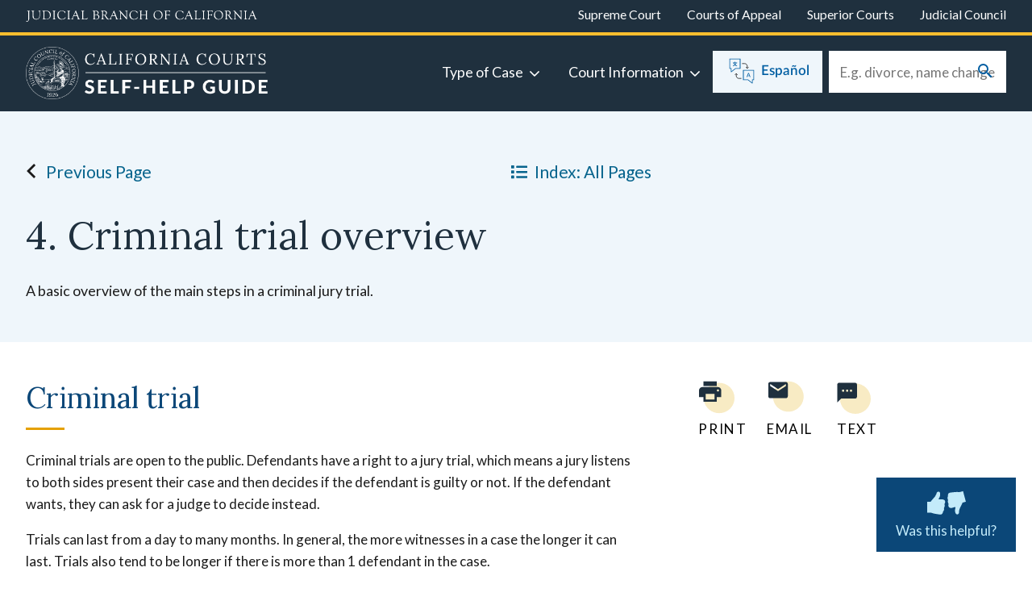

--- FILE ---
content_type: text/html; charset=UTF-8
request_url: https://selfhelp.courts.ca.gov/criminal-court/overview/trial
body_size: 49895
content:
<!DOCTYPE html>
<html lang="en" dir="ltr" prefix="og: https://ogp.me/ns#">
  <head>
    <meta charset="utf-8" /><script type="text/javascript">(window.NREUM||(NREUM={})).init={privacy:{cookies_enabled:true},ajax:{deny_list:["bam.nr-data.net"]},feature_flags:["soft_nav"]};(window.NREUM||(NREUM={})).loader_config={xpid:"Vg8OUFNbDBAEVVRbAwkCXlI=",licenseKey:"NRJS-110dcb52af0372a1dc6",applicationID:"415948586",browserID:"415948855"};;/*! For license information please see nr-loader-full-1.308.0.min.js.LICENSE.txt */
(()=>{var e,t,r={384:(e,t,r)=>{"use strict";r.d(t,{NT:()=>a,US:()=>u,Zm:()=>o,bQ:()=>d,dV:()=>c,pV:()=>l});var n=r(6154),i=r(1863),s=r(1910);const a={beacon:"bam.nr-data.net",errorBeacon:"bam.nr-data.net"};function o(){return n.gm.NREUM||(n.gm.NREUM={}),void 0===n.gm.newrelic&&(n.gm.newrelic=n.gm.NREUM),n.gm.NREUM}function c(){let e=o();return e.o||(e.o={ST:n.gm.setTimeout,SI:n.gm.setImmediate||n.gm.setInterval,CT:n.gm.clearTimeout,XHR:n.gm.XMLHttpRequest,REQ:n.gm.Request,EV:n.gm.Event,PR:n.gm.Promise,MO:n.gm.MutationObserver,FETCH:n.gm.fetch,WS:n.gm.WebSocket},(0,s.i)(...Object.values(e.o))),e}function d(e,t){let r=o();r.initializedAgents??={},t.initializedAt={ms:(0,i.t)(),date:new Date},r.initializedAgents[e]=t}function u(e,t){o()[e]=t}function l(){return function(){let e=o();const t=e.info||{};e.info={beacon:a.beacon,errorBeacon:a.errorBeacon,...t}}(),function(){let e=o();const t=e.init||{};e.init={...t}}(),c(),function(){let e=o();const t=e.loader_config||{};e.loader_config={...t}}(),o()}},782:(e,t,r)=>{"use strict";r.d(t,{T:()=>n});const n=r(860).K7.pageViewTiming},860:(e,t,r)=>{"use strict";r.d(t,{$J:()=>u,K7:()=>c,P3:()=>d,XX:()=>i,Yy:()=>o,df:()=>s,qY:()=>n,v4:()=>a});const n="events",i="jserrors",s="browser/blobs",a="rum",o="browser/logs",c={ajax:"ajax",genericEvents:"generic_events",jserrors:i,logging:"logging",metrics:"metrics",pageAction:"page_action",pageViewEvent:"page_view_event",pageViewTiming:"page_view_timing",sessionReplay:"session_replay",sessionTrace:"session_trace",softNav:"soft_navigations",spa:"spa"},d={[c.pageViewEvent]:1,[c.pageViewTiming]:2,[c.metrics]:3,[c.jserrors]:4,[c.spa]:5,[c.ajax]:6,[c.sessionTrace]:7,[c.softNav]:8,[c.sessionReplay]:9,[c.logging]:10,[c.genericEvents]:11},u={[c.pageViewEvent]:a,[c.pageViewTiming]:n,[c.ajax]:n,[c.spa]:n,[c.softNav]:n,[c.metrics]:i,[c.jserrors]:i,[c.sessionTrace]:s,[c.sessionReplay]:s,[c.logging]:o,[c.genericEvents]:"ins"}},944:(e,t,r)=>{"use strict";r.d(t,{R:()=>i});var n=r(3241);function i(e,t){"function"==typeof console.debug&&(console.debug("New Relic Warning: https://github.com/newrelic/newrelic-browser-agent/blob/main/docs/warning-codes.md#".concat(e),t),(0,n.W)({agentIdentifier:null,drained:null,type:"data",name:"warn",feature:"warn",data:{code:e,secondary:t}}))}},993:(e,t,r)=>{"use strict";r.d(t,{A$:()=>s,ET:()=>a,TZ:()=>o,p_:()=>i});var n=r(860);const i={ERROR:"ERROR",WARN:"WARN",INFO:"INFO",DEBUG:"DEBUG",TRACE:"TRACE"},s={OFF:0,ERROR:1,WARN:2,INFO:3,DEBUG:4,TRACE:5},a="log",o=n.K7.logging},1541:(e,t,r)=>{"use strict";r.d(t,{U:()=>i,f:()=>n});const n={MFE:"MFE",BA:"BA"};function i(e,t){if(2!==t?.harvestEndpointVersion)return{};const r=t.agentRef.runtime.appMetadata.agents[0].entityGuid;return e?{"source.id":e.id,"source.name":e.name,"source.type":e.type,"parent.id":e.parent?.id||r,"parent.type":e.parent?.type||n.BA}:{"entity.guid":r,appId:t.agentRef.info.applicationID}}},1687:(e,t,r)=>{"use strict";r.d(t,{Ak:()=>d,Ze:()=>h,x3:()=>u});var n=r(3241),i=r(7836),s=r(3606),a=r(860),o=r(2646);const c={};function d(e,t){const r={staged:!1,priority:a.P3[t]||0};l(e),c[e].get(t)||c[e].set(t,r)}function u(e,t){e&&c[e]&&(c[e].get(t)&&c[e].delete(t),p(e,t,!1),c[e].size&&f(e))}function l(e){if(!e)throw new Error("agentIdentifier required");c[e]||(c[e]=new Map)}function h(e="",t="feature",r=!1){if(l(e),!e||!c[e].get(t)||r)return p(e,t);c[e].get(t).staged=!0,f(e)}function f(e){const t=Array.from(c[e]);t.every(([e,t])=>t.staged)&&(t.sort((e,t)=>e[1].priority-t[1].priority),t.forEach(([t])=>{c[e].delete(t),p(e,t)}))}function p(e,t,r=!0){const a=e?i.ee.get(e):i.ee,c=s.i.handlers;if(!a.aborted&&a.backlog&&c){if((0,n.W)({agentIdentifier:e,type:"lifecycle",name:"drain",feature:t}),r){const e=a.backlog[t],r=c[t];if(r){for(let t=0;e&&t<e.length;++t)g(e[t],r);Object.entries(r).forEach(([e,t])=>{Object.values(t||{}).forEach(t=>{t[0]?.on&&t[0]?.context()instanceof o.y&&t[0].on(e,t[1])})})}}a.isolatedBacklog||delete c[t],a.backlog[t]=null,a.emit("drain-"+t,[])}}function g(e,t){var r=e[1];Object.values(t[r]||{}).forEach(t=>{var r=e[0];if(t[0]===r){var n=t[1],i=e[3],s=e[2];n.apply(i,s)}})}},1738:(e,t,r)=>{"use strict";r.d(t,{U:()=>f,Y:()=>h});var n=r(3241),i=r(9908),s=r(1863),a=r(944),o=r(5701),c=r(3969),d=r(8362),u=r(860),l=r(4261);function h(e,t,r,s){const h=s||r;!h||h[e]&&h[e]!==d.d.prototype[e]||(h[e]=function(){(0,i.p)(c.xV,["API/"+e+"/called"],void 0,u.K7.metrics,r.ee),(0,n.W)({agentIdentifier:r.agentIdentifier,drained:!!o.B?.[r.agentIdentifier],type:"data",name:"api",feature:l.Pl+e,data:{}});try{return t.apply(this,arguments)}catch(e){(0,a.R)(23,e)}})}function f(e,t,r,n,a){const o=e.info;null===r?delete o.jsAttributes[t]:o.jsAttributes[t]=r,(a||null===r)&&(0,i.p)(l.Pl+n,[(0,s.t)(),t,r],void 0,"session",e.ee)}},1741:(e,t,r)=>{"use strict";r.d(t,{W:()=>s});var n=r(944),i=r(4261);class s{#e(e,...t){if(this[e]!==s.prototype[e])return this[e](...t);(0,n.R)(35,e)}addPageAction(e,t){return this.#e(i.hG,e,t)}register(e){return this.#e(i.eY,e)}recordCustomEvent(e,t){return this.#e(i.fF,e,t)}setPageViewName(e,t){return this.#e(i.Fw,e,t)}setCustomAttribute(e,t,r){return this.#e(i.cD,e,t,r)}noticeError(e,t){return this.#e(i.o5,e,t)}setUserId(e,t=!1){return this.#e(i.Dl,e,t)}setApplicationVersion(e){return this.#e(i.nb,e)}setErrorHandler(e){return this.#e(i.bt,e)}addRelease(e,t){return this.#e(i.k6,e,t)}log(e,t){return this.#e(i.$9,e,t)}start(){return this.#e(i.d3)}finished(e){return this.#e(i.BL,e)}recordReplay(){return this.#e(i.CH)}pauseReplay(){return this.#e(i.Tb)}addToTrace(e){return this.#e(i.U2,e)}setCurrentRouteName(e){return this.#e(i.PA,e)}interaction(e){return this.#e(i.dT,e)}wrapLogger(e,t,r){return this.#e(i.Wb,e,t,r)}measure(e,t){return this.#e(i.V1,e,t)}consent(e){return this.#e(i.Pv,e)}}},1863:(e,t,r)=>{"use strict";function n(){return Math.floor(performance.now())}r.d(t,{t:()=>n})},1910:(e,t,r)=>{"use strict";r.d(t,{i:()=>s});var n=r(944);const i=new Map;function s(...e){return e.every(e=>{if(i.has(e))return i.get(e);const t="function"==typeof e?e.toString():"",r=t.includes("[native code]"),s=t.includes("nrWrapper");return r||s||(0,n.R)(64,e?.name||t),i.set(e,r),r})}},2555:(e,t,r)=>{"use strict";r.d(t,{D:()=>o,f:()=>a});var n=r(384),i=r(8122);const s={beacon:n.NT.beacon,errorBeacon:n.NT.errorBeacon,licenseKey:void 0,applicationID:void 0,sa:void 0,queueTime:void 0,applicationTime:void 0,ttGuid:void 0,user:void 0,account:void 0,product:void 0,extra:void 0,jsAttributes:{},userAttributes:void 0,atts:void 0,transactionName:void 0,tNamePlain:void 0};function a(e){try{return!!e.licenseKey&&!!e.errorBeacon&&!!e.applicationID}catch(e){return!1}}const o=e=>(0,i.a)(e,s)},2614:(e,t,r)=>{"use strict";r.d(t,{BB:()=>a,H3:()=>n,g:()=>d,iL:()=>c,tS:()=>o,uh:()=>i,wk:()=>s});const n="NRBA",i="SESSION",s=144e5,a=18e5,o={STARTED:"session-started",PAUSE:"session-pause",RESET:"session-reset",RESUME:"session-resume",UPDATE:"session-update"},c={SAME_TAB:"same-tab",CROSS_TAB:"cross-tab"},d={OFF:0,FULL:1,ERROR:2}},2646:(e,t,r)=>{"use strict";r.d(t,{y:()=>n});class n{constructor(e){this.contextId=e}}},2843:(e,t,r)=>{"use strict";r.d(t,{G:()=>s,u:()=>i});var n=r(3878);function i(e,t=!1,r,i){(0,n.DD)("visibilitychange",function(){if(t)return void("hidden"===document.visibilityState&&e());e(document.visibilityState)},r,i)}function s(e,t,r){(0,n.sp)("pagehide",e,t,r)}},3241:(e,t,r)=>{"use strict";r.d(t,{W:()=>s});var n=r(6154);const i="newrelic";function s(e={}){try{n.gm.dispatchEvent(new CustomEvent(i,{detail:e}))}catch(e){}}},3304:(e,t,r)=>{"use strict";r.d(t,{A:()=>s});var n=r(7836);const i=()=>{const e=new WeakSet;return(t,r)=>{if("object"==typeof r&&null!==r){if(e.has(r))return;e.add(r)}return r}};function s(e){try{return JSON.stringify(e,i())??""}catch(e){try{n.ee.emit("internal-error",[e])}catch(e){}return""}}},3333:(e,t,r)=>{"use strict";r.d(t,{$v:()=>u,TZ:()=>n,Xh:()=>c,Zp:()=>i,kd:()=>d,mq:()=>o,nf:()=>a,qN:()=>s});const n=r(860).K7.genericEvents,i=["auxclick","click","copy","keydown","paste","scrollend"],s=["focus","blur"],a=4,o=1e3,c=2e3,d=["PageAction","UserAction","BrowserPerformance"],u={RESOURCES:"experimental.resources",REGISTER:"register"}},3434:(e,t,r)=>{"use strict";r.d(t,{Jt:()=>s,YM:()=>d});var n=r(7836),i=r(5607);const s="nr@original:".concat(i.W),a=50;var o=Object.prototype.hasOwnProperty,c=!1;function d(e,t){return e||(e=n.ee),r.inPlace=function(e,t,n,i,s){n||(n="");const a="-"===n.charAt(0);for(let o=0;o<t.length;o++){const c=t[o],d=e[c];l(d)||(e[c]=r(d,a?c+n:n,i,c,s))}},r.flag=s,r;function r(t,r,n,c,d){return l(t)?t:(r||(r=""),nrWrapper[s]=t,function(e,t,r){if(Object.defineProperty&&Object.keys)try{return Object.keys(e).forEach(function(r){Object.defineProperty(t,r,{get:function(){return e[r]},set:function(t){return e[r]=t,t}})}),t}catch(e){u([e],r)}for(var n in e)o.call(e,n)&&(t[n]=e[n])}(t,nrWrapper,e),nrWrapper);function nrWrapper(){var s,o,l,h;let f;try{o=this,s=[...arguments],l="function"==typeof n?n(s,o):n||{}}catch(t){u([t,"",[s,o,c],l],e)}i(r+"start",[s,o,c],l,d);const p=performance.now();let g;try{return h=t.apply(o,s),g=performance.now(),h}catch(e){throw g=performance.now(),i(r+"err",[s,o,e],l,d),f=e,f}finally{const e=g-p,t={start:p,end:g,duration:e,isLongTask:e>=a,methodName:c,thrownError:f};t.isLongTask&&i("long-task",[t,o],l,d),i(r+"end",[s,o,h],l,d)}}}function i(r,n,i,s){if(!c||t){var a=c;c=!0;try{e.emit(r,n,i,t,s)}catch(t){u([t,r,n,i],e)}c=a}}}function u(e,t){t||(t=n.ee);try{t.emit("internal-error",e)}catch(e){}}function l(e){return!(e&&"function"==typeof e&&e.apply&&!e[s])}},3606:(e,t,r)=>{"use strict";r.d(t,{i:()=>s});var n=r(9908);s.on=a;var i=s.handlers={};function s(e,t,r,s){a(s||n.d,i,e,t,r)}function a(e,t,r,i,s){s||(s="feature"),e||(e=n.d);var a=t[s]=t[s]||{};(a[r]=a[r]||[]).push([e,i])}},3738:(e,t,r)=>{"use strict";r.d(t,{He:()=>i,Kp:()=>o,Lc:()=>d,Rz:()=>u,TZ:()=>n,bD:()=>s,d3:()=>a,jx:()=>l,sl:()=>h,uP:()=>c});const n=r(860).K7.sessionTrace,i="bstResource",s="resource",a="-start",o="-end",c="fn"+a,d="fn"+o,u="pushState",l=1e3,h=3e4},3785:(e,t,r)=>{"use strict";r.d(t,{R:()=>c,b:()=>d});var n=r(9908),i=r(1863),s=r(860),a=r(3969),o=r(993);function c(e,t,r={},c=o.p_.INFO,d=!0,u,l=(0,i.t)()){(0,n.p)(a.xV,["API/logging/".concat(c.toLowerCase(),"/called")],void 0,s.K7.metrics,e),(0,n.p)(o.ET,[l,t,r,c,d,u],void 0,s.K7.logging,e)}function d(e){return"string"==typeof e&&Object.values(o.p_).some(t=>t===e.toUpperCase().trim())}},3878:(e,t,r)=>{"use strict";function n(e,t){return{capture:e,passive:!1,signal:t}}function i(e,t,r=!1,i){window.addEventListener(e,t,n(r,i))}function s(e,t,r=!1,i){document.addEventListener(e,t,n(r,i))}r.d(t,{DD:()=>s,jT:()=>n,sp:()=>i})},3969:(e,t,r)=>{"use strict";r.d(t,{TZ:()=>n,XG:()=>o,rs:()=>i,xV:()=>a,z_:()=>s});const n=r(860).K7.metrics,i="sm",s="cm",a="storeSupportabilityMetrics",o="storeEventMetrics"},4234:(e,t,r)=>{"use strict";r.d(t,{W:()=>s});var n=r(7836),i=r(1687);class s{constructor(e,t){this.agentIdentifier=e,this.ee=n.ee.get(e),this.featureName=t,this.blocked=!1}deregisterDrain(){(0,i.x3)(this.agentIdentifier,this.featureName)}}},4261:(e,t,r)=>{"use strict";r.d(t,{$9:()=>d,BL:()=>o,CH:()=>f,Dl:()=>w,Fw:()=>y,PA:()=>m,Pl:()=>n,Pv:()=>T,Tb:()=>l,U2:()=>s,V1:()=>E,Wb:()=>x,bt:()=>b,cD:()=>v,d3:()=>R,dT:()=>c,eY:()=>p,fF:()=>h,hG:()=>i,k6:()=>a,nb:()=>g,o5:()=>u});const n="api-",i="addPageAction",s="addToTrace",a="addRelease",o="finished",c="interaction",d="log",u="noticeError",l="pauseReplay",h="recordCustomEvent",f="recordReplay",p="register",g="setApplicationVersion",m="setCurrentRouteName",v="setCustomAttribute",b="setErrorHandler",y="setPageViewName",w="setUserId",R="start",x="wrapLogger",E="measure",T="consent"},5205:(e,t,r)=>{"use strict";r.d(t,{j:()=>S});var n=r(384),i=r(1741);var s=r(2555),a=r(3333);const o=e=>{if(!e||"string"!=typeof e)return!1;try{document.createDocumentFragment().querySelector(e)}catch{return!1}return!0};var c=r(2614),d=r(944),u=r(8122);const l="[data-nr-mask]",h=e=>(0,u.a)(e,(()=>{const e={feature_flags:[],experimental:{allow_registered_children:!1,resources:!1},mask_selector:"*",block_selector:"[data-nr-block]",mask_input_options:{color:!1,date:!1,"datetime-local":!1,email:!1,month:!1,number:!1,range:!1,search:!1,tel:!1,text:!1,time:!1,url:!1,week:!1,textarea:!1,select:!1,password:!0}};return{ajax:{deny_list:void 0,block_internal:!0,enabled:!0,autoStart:!0},api:{get allow_registered_children(){return e.feature_flags.includes(a.$v.REGISTER)||e.experimental.allow_registered_children},set allow_registered_children(t){e.experimental.allow_registered_children=t},duplicate_registered_data:!1},browser_consent_mode:{enabled:!1},distributed_tracing:{enabled:void 0,exclude_newrelic_header:void 0,cors_use_newrelic_header:void 0,cors_use_tracecontext_headers:void 0,allowed_origins:void 0},get feature_flags(){return e.feature_flags},set feature_flags(t){e.feature_flags=t},generic_events:{enabled:!0,autoStart:!0},harvest:{interval:30},jserrors:{enabled:!0,autoStart:!0},logging:{enabled:!0,autoStart:!0},metrics:{enabled:!0,autoStart:!0},obfuscate:void 0,page_action:{enabled:!0},page_view_event:{enabled:!0,autoStart:!0},page_view_timing:{enabled:!0,autoStart:!0},performance:{capture_marks:!1,capture_measures:!1,capture_detail:!0,resources:{get enabled(){return e.feature_flags.includes(a.$v.RESOURCES)||e.experimental.resources},set enabled(t){e.experimental.resources=t},asset_types:[],first_party_domains:[],ignore_newrelic:!0}},privacy:{cookies_enabled:!0},proxy:{assets:void 0,beacon:void 0},session:{expiresMs:c.wk,inactiveMs:c.BB},session_replay:{autoStart:!0,enabled:!1,preload:!1,sampling_rate:10,error_sampling_rate:100,collect_fonts:!1,inline_images:!1,fix_stylesheets:!0,mask_all_inputs:!0,get mask_text_selector(){return e.mask_selector},set mask_text_selector(t){o(t)?e.mask_selector="".concat(t,",").concat(l):""===t||null===t?e.mask_selector=l:(0,d.R)(5,t)},get block_class(){return"nr-block"},get ignore_class(){return"nr-ignore"},get mask_text_class(){return"nr-mask"},get block_selector(){return e.block_selector},set block_selector(t){o(t)?e.block_selector+=",".concat(t):""!==t&&(0,d.R)(6,t)},get mask_input_options(){return e.mask_input_options},set mask_input_options(t){t&&"object"==typeof t?e.mask_input_options={...t,password:!0}:(0,d.R)(7,t)}},session_trace:{enabled:!0,autoStart:!0},soft_navigations:{enabled:!0,autoStart:!0},spa:{enabled:!0,autoStart:!0},ssl:void 0,user_actions:{enabled:!0,elementAttributes:["id","className","tagName","type"]}}})());var f=r(6154),p=r(9324);let g=0;const m={buildEnv:p.F3,distMethod:p.Xs,version:p.xv,originTime:f.WN},v={consented:!1},b={appMetadata:{},get consented(){return this.session?.state?.consent||v.consented},set consented(e){v.consented=e},customTransaction:void 0,denyList:void 0,disabled:!1,harvester:void 0,isolatedBacklog:!1,isRecording:!1,loaderType:void 0,maxBytes:3e4,obfuscator:void 0,onerror:void 0,ptid:void 0,releaseIds:{},session:void 0,timeKeeper:void 0,registeredEntities:[],jsAttributesMetadata:{bytes:0},get harvestCount(){return++g}},y=e=>{const t=(0,u.a)(e,b),r=Object.keys(m).reduce((e,t)=>(e[t]={value:m[t],writable:!1,configurable:!0,enumerable:!0},e),{});return Object.defineProperties(t,r)};var w=r(5701);const R=e=>{const t=e.startsWith("http");e+="/",r.p=t?e:"https://"+e};var x=r(7836),E=r(3241);const T={accountID:void 0,trustKey:void 0,agentID:void 0,licenseKey:void 0,applicationID:void 0,xpid:void 0},A=e=>(0,u.a)(e,T),_=new Set;function S(e,t={},r,a){let{init:o,info:c,loader_config:d,runtime:u={},exposed:l=!0}=t;if(!c){const e=(0,n.pV)();o=e.init,c=e.info,d=e.loader_config}e.init=h(o||{}),e.loader_config=A(d||{}),c.jsAttributes??={},f.bv&&(c.jsAttributes.isWorker=!0),e.info=(0,s.D)(c);const p=e.init,g=[c.beacon,c.errorBeacon];_.has(e.agentIdentifier)||(p.proxy.assets&&(R(p.proxy.assets),g.push(p.proxy.assets)),p.proxy.beacon&&g.push(p.proxy.beacon),e.beacons=[...g],function(e){const t=(0,n.pV)();Object.getOwnPropertyNames(i.W.prototype).forEach(r=>{const n=i.W.prototype[r];if("function"!=typeof n||"constructor"===n)return;let s=t[r];e[r]&&!1!==e.exposed&&"micro-agent"!==e.runtime?.loaderType&&(t[r]=(...t)=>{const n=e[r](...t);return s?s(...t):n})})}(e),(0,n.US)("activatedFeatures",w.B)),u.denyList=[...p.ajax.deny_list||[],...p.ajax.block_internal?g:[]],u.ptid=e.agentIdentifier,u.loaderType=r,e.runtime=y(u),_.has(e.agentIdentifier)||(e.ee=x.ee.get(e.agentIdentifier),e.exposed=l,(0,E.W)({agentIdentifier:e.agentIdentifier,drained:!!w.B?.[e.agentIdentifier],type:"lifecycle",name:"initialize",feature:void 0,data:e.config})),_.add(e.agentIdentifier)}},5270:(e,t,r)=>{"use strict";r.d(t,{Aw:()=>a,SR:()=>s,rF:()=>o});var n=r(384),i=r(7767);function s(e){return!!(0,n.dV)().o.MO&&(0,i.V)(e)&&!0===e?.session_trace.enabled}function a(e){return!0===e?.session_replay.preload&&s(e)}function o(e,t){try{if("string"==typeof t?.type){if("password"===t.type.toLowerCase())return"*".repeat(e?.length||0);if(void 0!==t?.dataset?.nrUnmask||t?.classList?.contains("nr-unmask"))return e}}catch(e){}return"string"==typeof e?e.replace(/[\S]/g,"*"):"*".repeat(e?.length||0)}},5289:(e,t,r)=>{"use strict";r.d(t,{GG:()=>a,Qr:()=>c,sB:()=>o});var n=r(3878),i=r(6389);function s(){return"undefined"==typeof document||"complete"===document.readyState}function a(e,t){if(s())return e();const r=(0,i.J)(e),a=setInterval(()=>{s()&&(clearInterval(a),r())},500);(0,n.sp)("load",r,t)}function o(e){if(s())return e();(0,n.DD)("DOMContentLoaded",e)}function c(e){if(s())return e();(0,n.sp)("popstate",e)}},5607:(e,t,r)=>{"use strict";r.d(t,{W:()=>n});const n=(0,r(9566).bz)()},5701:(e,t,r)=>{"use strict";r.d(t,{B:()=>s,t:()=>a});var n=r(3241);const i=new Set,s={};function a(e,t){const r=t.agentIdentifier;s[r]??={},e&&"object"==typeof e&&(i.has(r)||(t.ee.emit("rumresp",[e]),s[r]=e,i.add(r),(0,n.W)({agentIdentifier:r,loaded:!0,drained:!0,type:"lifecycle",name:"load",feature:void 0,data:e})))}},6154:(e,t,r)=>{"use strict";r.d(t,{OF:()=>d,RI:()=>i,WN:()=>h,bv:()=>s,eN:()=>f,gm:()=>a,lR:()=>l,m:()=>c,mw:()=>o,sb:()=>u});var n=r(1863);const i="undefined"!=typeof window&&!!window.document,s="undefined"!=typeof WorkerGlobalScope&&("undefined"!=typeof self&&self instanceof WorkerGlobalScope&&self.navigator instanceof WorkerNavigator||"undefined"!=typeof globalThis&&globalThis instanceof WorkerGlobalScope&&globalThis.navigator instanceof WorkerNavigator),a=i?window:"undefined"!=typeof WorkerGlobalScope&&("undefined"!=typeof self&&self instanceof WorkerGlobalScope&&self||"undefined"!=typeof globalThis&&globalThis instanceof WorkerGlobalScope&&globalThis),o=Boolean("hidden"===a?.document?.visibilityState),c=""+a?.location,d=/iPad|iPhone|iPod/.test(a.navigator?.userAgent),u=d&&"undefined"==typeof SharedWorker,l=(()=>{const e=a.navigator?.userAgent?.match(/Firefox[/\s](\d+\.\d+)/);return Array.isArray(e)&&e.length>=2?+e[1]:0})(),h=Date.now()-(0,n.t)(),f=()=>"undefined"!=typeof PerformanceNavigationTiming&&a?.performance?.getEntriesByType("navigation")?.[0]?.responseStart},6344:(e,t,r)=>{"use strict";r.d(t,{BB:()=>u,Qb:()=>l,TZ:()=>i,Ug:()=>a,Vh:()=>s,_s:()=>o,bc:()=>d,yP:()=>c});var n=r(2614);const i=r(860).K7.sessionReplay,s="errorDuringReplay",a=.12,o={DomContentLoaded:0,Load:1,FullSnapshot:2,IncrementalSnapshot:3,Meta:4,Custom:5},c={[n.g.ERROR]:15e3,[n.g.FULL]:3e5,[n.g.OFF]:0},d={RESET:{message:"Session was reset",sm:"Reset"},IMPORT:{message:"Recorder failed to import",sm:"Import"},TOO_MANY:{message:"429: Too Many Requests",sm:"Too-Many"},TOO_BIG:{message:"Payload was too large",sm:"Too-Big"},CROSS_TAB:{message:"Session Entity was set to OFF on another tab",sm:"Cross-Tab"},ENTITLEMENTS:{message:"Session Replay is not allowed and will not be started",sm:"Entitlement"}},u=5e3,l={API:"api",RESUME:"resume",SWITCH_TO_FULL:"switchToFull",INITIALIZE:"initialize",PRELOAD:"preload"}},6389:(e,t,r)=>{"use strict";function n(e,t=500,r={}){const n=r?.leading||!1;let i;return(...r)=>{n&&void 0===i&&(e.apply(this,r),i=setTimeout(()=>{i=clearTimeout(i)},t)),n||(clearTimeout(i),i=setTimeout(()=>{e.apply(this,r)},t))}}function i(e){let t=!1;return(...r)=>{t||(t=!0,e.apply(this,r))}}r.d(t,{J:()=>i,s:()=>n})},6630:(e,t,r)=>{"use strict";r.d(t,{T:()=>n});const n=r(860).K7.pageViewEvent},6774:(e,t,r)=>{"use strict";r.d(t,{T:()=>n});const n=r(860).K7.jserrors},7295:(e,t,r)=>{"use strict";r.d(t,{Xv:()=>a,gX:()=>i,iW:()=>s});var n=[];function i(e){if(!e||s(e))return!1;if(0===n.length)return!0;if("*"===n[0].hostname)return!1;for(var t=0;t<n.length;t++){var r=n[t];if(r.hostname.test(e.hostname)&&r.pathname.test(e.pathname))return!1}return!0}function s(e){return void 0===e.hostname}function a(e){if(n=[],e&&e.length)for(var t=0;t<e.length;t++){let r=e[t];if(!r)continue;if("*"===r)return void(n=[{hostname:"*"}]);0===r.indexOf("http://")?r=r.substring(7):0===r.indexOf("https://")&&(r=r.substring(8));const i=r.indexOf("/");let s,a;i>0?(s=r.substring(0,i),a=r.substring(i)):(s=r,a="*");let[c]=s.split(":");n.push({hostname:o(c),pathname:o(a,!0)})}}function o(e,t=!1){const r=e.replace(/[.+?^${}()|[\]\\]/g,e=>"\\"+e).replace(/\*/g,".*?");return new RegExp((t?"^":"")+r+"$")}},7485:(e,t,r)=>{"use strict";r.d(t,{D:()=>i});var n=r(6154);function i(e){if(0===(e||"").indexOf("data:"))return{protocol:"data"};try{const t=new URL(e,location.href),r={port:t.port,hostname:t.hostname,pathname:t.pathname,search:t.search,protocol:t.protocol.slice(0,t.protocol.indexOf(":")),sameOrigin:t.protocol===n.gm?.location?.protocol&&t.host===n.gm?.location?.host};return r.port&&""!==r.port||("http:"===t.protocol&&(r.port="80"),"https:"===t.protocol&&(r.port="443")),r.pathname&&""!==r.pathname?r.pathname.startsWith("/")||(r.pathname="/".concat(r.pathname)):r.pathname="/",r}catch(e){return{}}}},7699:(e,t,r)=>{"use strict";r.d(t,{It:()=>s,KC:()=>o,No:()=>i,qh:()=>a});var n=r(860);const i=16e3,s=1e6,a="SESSION_ERROR",o={[n.K7.logging]:!0,[n.K7.genericEvents]:!1,[n.K7.jserrors]:!1,[n.K7.ajax]:!1}},7767:(e,t,r)=>{"use strict";r.d(t,{V:()=>i});var n=r(6154);const i=e=>n.RI&&!0===e?.privacy.cookies_enabled},7836:(e,t,r)=>{"use strict";r.d(t,{P:()=>o,ee:()=>c});var n=r(384),i=r(8990),s=r(2646),a=r(5607);const o="nr@context:".concat(a.W),c=function e(t,r){var n={},a={},u={},l=!1;try{l=16===r.length&&d.initializedAgents?.[r]?.runtime.isolatedBacklog}catch(e){}var h={on:p,addEventListener:p,removeEventListener:function(e,t){var r=n[e];if(!r)return;for(var i=0;i<r.length;i++)r[i]===t&&r.splice(i,1)},emit:function(e,r,n,i,s){!1!==s&&(s=!0);if(c.aborted&&!i)return;t&&s&&t.emit(e,r,n);var o=f(n);g(e).forEach(e=>{e.apply(o,r)});var d=v()[a[e]];d&&d.push([h,e,r,o]);return o},get:m,listeners:g,context:f,buffer:function(e,t){const r=v();if(t=t||"feature",h.aborted)return;Object.entries(e||{}).forEach(([e,n])=>{a[n]=t,t in r||(r[t]=[])})},abort:function(){h._aborted=!0,Object.keys(h.backlog).forEach(e=>{delete h.backlog[e]})},isBuffering:function(e){return!!v()[a[e]]},debugId:r,backlog:l?{}:t&&"object"==typeof t.backlog?t.backlog:{},isolatedBacklog:l};return Object.defineProperty(h,"aborted",{get:()=>{let e=h._aborted||!1;return e||(t&&(e=t.aborted),e)}}),h;function f(e){return e&&e instanceof s.y?e:e?(0,i.I)(e,o,()=>new s.y(o)):new s.y(o)}function p(e,t){n[e]=g(e).concat(t)}function g(e){return n[e]||[]}function m(t){return u[t]=u[t]||e(h,t)}function v(){return h.backlog}}(void 0,"globalEE"),d=(0,n.Zm)();d.ee||(d.ee=c)},8122:(e,t,r)=>{"use strict";r.d(t,{a:()=>i});var n=r(944);function i(e,t){try{if(!e||"object"!=typeof e)return(0,n.R)(3);if(!t||"object"!=typeof t)return(0,n.R)(4);const r=Object.create(Object.getPrototypeOf(t),Object.getOwnPropertyDescriptors(t)),s=0===Object.keys(r).length?e:r;for(let a in s)if(void 0!==e[a])try{if(null===e[a]){r[a]=null;continue}Array.isArray(e[a])&&Array.isArray(t[a])?r[a]=Array.from(new Set([...e[a],...t[a]])):"object"==typeof e[a]&&"object"==typeof t[a]?r[a]=i(e[a],t[a]):r[a]=e[a]}catch(e){r[a]||(0,n.R)(1,e)}return r}catch(e){(0,n.R)(2,e)}}},8139:(e,t,r)=>{"use strict";r.d(t,{u:()=>h});var n=r(7836),i=r(3434),s=r(8990),a=r(6154);const o={},c=a.gm.XMLHttpRequest,d="addEventListener",u="removeEventListener",l="nr@wrapped:".concat(n.P);function h(e){var t=function(e){return(e||n.ee).get("events")}(e);if(o[t.debugId]++)return t;o[t.debugId]=1;var r=(0,i.YM)(t,!0);function h(e){r.inPlace(e,[d,u],"-",p)}function p(e,t){return e[1]}return"getPrototypeOf"in Object&&(a.RI&&f(document,h),c&&f(c.prototype,h),f(a.gm,h)),t.on(d+"-start",function(e,t){var n=e[1];if(null!==n&&("function"==typeof n||"object"==typeof n)&&"newrelic"!==e[0]){var i=(0,s.I)(n,l,function(){var e={object:function(){if("function"!=typeof n.handleEvent)return;return n.handleEvent.apply(n,arguments)},function:n}[typeof n];return e?r(e,"fn-",null,e.name||"anonymous"):n});this.wrapped=e[1]=i}}),t.on(u+"-start",function(e){e[1]=this.wrapped||e[1]}),t}function f(e,t,...r){let n=e;for(;"object"==typeof n&&!Object.prototype.hasOwnProperty.call(n,d);)n=Object.getPrototypeOf(n);n&&t(n,...r)}},8362:(e,t,r)=>{"use strict";r.d(t,{d:()=>s});var n=r(9566),i=r(1741);class s extends i.W{agentIdentifier=(0,n.LA)(16)}},8374:(e,t,r)=>{r.nc=(()=>{try{return document?.currentScript?.nonce}catch(e){}return""})()},8990:(e,t,r)=>{"use strict";r.d(t,{I:()=>i});var n=Object.prototype.hasOwnProperty;function i(e,t,r){if(n.call(e,t))return e[t];var i=r();if(Object.defineProperty&&Object.keys)try{return Object.defineProperty(e,t,{value:i,writable:!0,enumerable:!1}),i}catch(e){}return e[t]=i,i}},9119:(e,t,r)=>{"use strict";r.d(t,{L:()=>s});var n=/([^?#]*)[^#]*(#[^?]*|$).*/,i=/([^?#]*)().*/;function s(e,t){return e?e.replace(t?n:i,"$1$2"):e}},9300:(e,t,r)=>{"use strict";r.d(t,{T:()=>n});const n=r(860).K7.ajax},9324:(e,t,r)=>{"use strict";r.d(t,{AJ:()=>a,F3:()=>i,Xs:()=>s,Yq:()=>o,xv:()=>n});const n="1.308.0",i="PROD",s="CDN",a="@newrelic/rrweb",o="1.0.1"},9566:(e,t,r)=>{"use strict";r.d(t,{LA:()=>o,ZF:()=>c,bz:()=>a,el:()=>d});var n=r(6154);const i="xxxxxxxx-xxxx-4xxx-yxxx-xxxxxxxxxxxx";function s(e,t){return e?15&e[t]:16*Math.random()|0}function a(){const e=n.gm?.crypto||n.gm?.msCrypto;let t,r=0;return e&&e.getRandomValues&&(t=e.getRandomValues(new Uint8Array(30))),i.split("").map(e=>"x"===e?s(t,r++).toString(16):"y"===e?(3&s()|8).toString(16):e).join("")}function o(e){const t=n.gm?.crypto||n.gm?.msCrypto;let r,i=0;t&&t.getRandomValues&&(r=t.getRandomValues(new Uint8Array(e)));const a=[];for(var o=0;o<e;o++)a.push(s(r,i++).toString(16));return a.join("")}function c(){return o(16)}function d(){return o(32)}},9908:(e,t,r)=>{"use strict";r.d(t,{d:()=>n,p:()=>i});var n=r(7836).ee.get("handle");function i(e,t,r,i,s){s?(s.buffer([e],i),s.emit(e,t,r)):(n.buffer([e],i),n.emit(e,t,r))}}},n={};function i(e){var t=n[e];if(void 0!==t)return t.exports;var s=n[e]={exports:{}};return r[e](s,s.exports,i),s.exports}i.m=r,i.d=(e,t)=>{for(var r in t)i.o(t,r)&&!i.o(e,r)&&Object.defineProperty(e,r,{enumerable:!0,get:t[r]})},i.f={},i.e=e=>Promise.all(Object.keys(i.f).reduce((t,r)=>(i.f[r](e,t),t),[])),i.u=e=>({95:"nr-full-compressor",222:"nr-full-recorder",891:"nr-full"}[e]+"-1.308.0.min.js"),i.o=(e,t)=>Object.prototype.hasOwnProperty.call(e,t),e={},t="NRBA-1.308.0.PROD:",i.l=(r,n,s,a)=>{if(e[r])e[r].push(n);else{var o,c;if(void 0!==s)for(var d=document.getElementsByTagName("script"),u=0;u<d.length;u++){var l=d[u];if(l.getAttribute("src")==r||l.getAttribute("data-webpack")==t+s){o=l;break}}if(!o){c=!0;var h={891:"sha512-fcveNDcpRQS9OweGhN4uJe88Qmg+EVyH6j/wngwL2Le0m7LYyz7q+JDx7KBxsdDF4TaPVsSmHg12T3pHwdLa7w==",222:"sha512-O8ZzdvgB4fRyt7k2Qrr4STpR+tCA2mcQEig6/dP3rRy9uEx1CTKQ6cQ7Src0361y7xS434ua+zIPo265ZpjlEg==",95:"sha512-jDWejat/6/UDex/9XjYoPPmpMPuEvBCSuCg/0tnihjbn5bh9mP3An0NzFV9T5Tc+3kKhaXaZA8UIKPAanD2+Gw=="};(o=document.createElement("script")).charset="utf-8",i.nc&&o.setAttribute("nonce",i.nc),o.setAttribute("data-webpack",t+s),o.src=r,0!==o.src.indexOf(window.location.origin+"/")&&(o.crossOrigin="anonymous"),h[a]&&(o.integrity=h[a])}e[r]=[n];var f=(t,n)=>{o.onerror=o.onload=null,clearTimeout(p);var i=e[r];if(delete e[r],o.parentNode&&o.parentNode.removeChild(o),i&&i.forEach(e=>e(n)),t)return t(n)},p=setTimeout(f.bind(null,void 0,{type:"timeout",target:o}),12e4);o.onerror=f.bind(null,o.onerror),o.onload=f.bind(null,o.onload),c&&document.head.appendChild(o)}},i.r=e=>{"undefined"!=typeof Symbol&&Symbol.toStringTag&&Object.defineProperty(e,Symbol.toStringTag,{value:"Module"}),Object.defineProperty(e,"__esModule",{value:!0})},i.p="https://js-agent.newrelic.com/",(()=>{var e={85:0,959:0};i.f.j=(t,r)=>{var n=i.o(e,t)?e[t]:void 0;if(0!==n)if(n)r.push(n[2]);else{var s=new Promise((r,i)=>n=e[t]=[r,i]);r.push(n[2]=s);var a=i.p+i.u(t),o=new Error;i.l(a,r=>{if(i.o(e,t)&&(0!==(n=e[t])&&(e[t]=void 0),n)){var s=r&&("load"===r.type?"missing":r.type),a=r&&r.target&&r.target.src;o.message="Loading chunk "+t+" failed: ("+s+": "+a+")",o.name="ChunkLoadError",o.type=s,o.request=a,n[1](o)}},"chunk-"+t,t)}};var t=(t,r)=>{var n,s,[a,o,c]=r,d=0;if(a.some(t=>0!==e[t])){for(n in o)i.o(o,n)&&(i.m[n]=o[n]);if(c)c(i)}for(t&&t(r);d<a.length;d++)s=a[d],i.o(e,s)&&e[s]&&e[s][0](),e[s]=0},r=self["webpackChunk:NRBA-1.308.0.PROD"]=self["webpackChunk:NRBA-1.308.0.PROD"]||[];r.forEach(t.bind(null,0)),r.push=t.bind(null,r.push.bind(r))})(),(()=>{"use strict";i(8374);var e=i(8362),t=i(860);const r=Object.values(t.K7);var n=i(5205);var s=i(9908),a=i(1863),o=i(4261),c=i(1738);var d=i(1687),u=i(4234),l=i(5289),h=i(6154),f=i(944),p=i(5270),g=i(7767),m=i(6389),v=i(7699);class b extends u.W{constructor(e,t){super(e.agentIdentifier,t),this.agentRef=e,this.abortHandler=void 0,this.featAggregate=void 0,this.loadedSuccessfully=void 0,this.onAggregateImported=new Promise(e=>{this.loadedSuccessfully=e}),this.deferred=Promise.resolve(),!1===e.init[this.featureName].autoStart?this.deferred=new Promise((t,r)=>{this.ee.on("manual-start-all",(0,m.J)(()=>{(0,d.Ak)(e.agentIdentifier,this.featureName),t()}))}):(0,d.Ak)(e.agentIdentifier,t)}importAggregator(e,t,r={}){if(this.featAggregate)return;const n=async()=>{let n;await this.deferred;try{if((0,g.V)(e.init)){const{setupAgentSession:t}=await i.e(891).then(i.bind(i,8766));n=t(e)}}catch(e){(0,f.R)(20,e),this.ee.emit("internal-error",[e]),(0,s.p)(v.qh,[e],void 0,this.featureName,this.ee)}try{if(!this.#t(this.featureName,n,e.init))return(0,d.Ze)(this.agentIdentifier,this.featureName),void this.loadedSuccessfully(!1);const{Aggregate:i}=await t();this.featAggregate=new i(e,r),e.runtime.harvester.initializedAggregates.push(this.featAggregate),this.loadedSuccessfully(!0)}catch(e){(0,f.R)(34,e),this.abortHandler?.(),(0,d.Ze)(this.agentIdentifier,this.featureName,!0),this.loadedSuccessfully(!1),this.ee&&this.ee.abort()}};h.RI?(0,l.GG)(()=>n(),!0):n()}#t(e,r,n){if(this.blocked)return!1;switch(e){case t.K7.sessionReplay:return(0,p.SR)(n)&&!!r;case t.K7.sessionTrace:return!!r;default:return!0}}}var y=i(6630),w=i(2614),R=i(3241);class x extends b{static featureName=y.T;constructor(e){var t;super(e,y.T),this.setupInspectionEvents(e.agentIdentifier),t=e,(0,c.Y)(o.Fw,function(e,r){"string"==typeof e&&("/"!==e.charAt(0)&&(e="/"+e),t.runtime.customTransaction=(r||"http://custom.transaction")+e,(0,s.p)(o.Pl+o.Fw,[(0,a.t)()],void 0,void 0,t.ee))},t),this.importAggregator(e,()=>i.e(891).then(i.bind(i,3718)))}setupInspectionEvents(e){const t=(t,r)=>{t&&(0,R.W)({agentIdentifier:e,timeStamp:t.timeStamp,loaded:"complete"===t.target.readyState,type:"window",name:r,data:t.target.location+""})};(0,l.sB)(e=>{t(e,"DOMContentLoaded")}),(0,l.GG)(e=>{t(e,"load")}),(0,l.Qr)(e=>{t(e,"navigate")}),this.ee.on(w.tS.UPDATE,(t,r)=>{(0,R.W)({agentIdentifier:e,type:"lifecycle",name:"session",data:r})})}}var E=i(384);class T extends e.d{constructor(e){var t;(super(),h.gm)?(this.features={},(0,E.bQ)(this.agentIdentifier,this),this.desiredFeatures=new Set(e.features||[]),this.desiredFeatures.add(x),(0,n.j)(this,e,e.loaderType||"agent"),t=this,(0,c.Y)(o.cD,function(e,r,n=!1){if("string"==typeof e){if(["string","number","boolean"].includes(typeof r)||null===r)return(0,c.U)(t,e,r,o.cD,n);(0,f.R)(40,typeof r)}else(0,f.R)(39,typeof e)},t),function(e){(0,c.Y)(o.Dl,function(t,r=!1){if("string"!=typeof t&&null!==t)return void(0,f.R)(41,typeof t);const n=e.info.jsAttributes["enduser.id"];r&&null!=n&&n!==t?(0,s.p)(o.Pl+"setUserIdAndResetSession",[t],void 0,"session",e.ee):(0,c.U)(e,"enduser.id",t,o.Dl,!0)},e)}(this),function(e){(0,c.Y)(o.nb,function(t){if("string"==typeof t||null===t)return(0,c.U)(e,"application.version",t,o.nb,!1);(0,f.R)(42,typeof t)},e)}(this),function(e){(0,c.Y)(o.d3,function(){e.ee.emit("manual-start-all")},e)}(this),function(e){(0,c.Y)(o.Pv,function(t=!0){if("boolean"==typeof t){if((0,s.p)(o.Pl+o.Pv,[t],void 0,"session",e.ee),e.runtime.consented=t,t){const t=e.features.page_view_event;t.onAggregateImported.then(e=>{const r=t.featAggregate;e&&!r.sentRum&&r.sendRum()})}}else(0,f.R)(65,typeof t)},e)}(this),this.run()):(0,f.R)(21)}get config(){return{info:this.info,init:this.init,loader_config:this.loader_config,runtime:this.runtime}}get api(){return this}run(){try{const e=function(e){const t={};return r.forEach(r=>{t[r]=!!e[r]?.enabled}),t}(this.init),n=[...this.desiredFeatures];n.sort((e,r)=>t.P3[e.featureName]-t.P3[r.featureName]),n.forEach(r=>{if(!e[r.featureName]&&r.featureName!==t.K7.pageViewEvent)return;if(r.featureName===t.K7.spa)return void(0,f.R)(67);const n=function(e){switch(e){case t.K7.ajax:return[t.K7.jserrors];case t.K7.sessionTrace:return[t.K7.ajax,t.K7.pageViewEvent];case t.K7.sessionReplay:return[t.K7.sessionTrace];case t.K7.pageViewTiming:return[t.K7.pageViewEvent];default:return[]}}(r.featureName).filter(e=>!(e in this.features));n.length>0&&(0,f.R)(36,{targetFeature:r.featureName,missingDependencies:n}),this.features[r.featureName]=new r(this)})}catch(e){(0,f.R)(22,e);for(const e in this.features)this.features[e].abortHandler?.();const t=(0,E.Zm)();delete t.initializedAgents[this.agentIdentifier]?.features,delete this.sharedAggregator;return t.ee.get(this.agentIdentifier).abort(),!1}}}var A=i(2843),_=i(782);class S extends b{static featureName=_.T;constructor(e){super(e,_.T),h.RI&&((0,A.u)(()=>(0,s.p)("docHidden",[(0,a.t)()],void 0,_.T,this.ee),!0),(0,A.G)(()=>(0,s.p)("winPagehide",[(0,a.t)()],void 0,_.T,this.ee)),this.importAggregator(e,()=>i.e(891).then(i.bind(i,9018))))}}var O=i(3969);class I extends b{static featureName=O.TZ;constructor(e){super(e,O.TZ),h.RI&&document.addEventListener("securitypolicyviolation",e=>{(0,s.p)(O.xV,["Generic/CSPViolation/Detected"],void 0,this.featureName,this.ee)}),this.importAggregator(e,()=>i.e(891).then(i.bind(i,6555)))}}var P=i(6774),k=i(3878),N=i(3304);class D{constructor(e,t,r,n,i){this.name="UncaughtError",this.message="string"==typeof e?e:(0,N.A)(e),this.sourceURL=t,this.line=r,this.column=n,this.__newrelic=i}}function j(e){return M(e)?e:new D(void 0!==e?.message?e.message:e,e?.filename||e?.sourceURL,e?.lineno||e?.line,e?.colno||e?.col,e?.__newrelic,e?.cause)}function C(e){const t="Unhandled Promise Rejection: ";if(!e?.reason)return;if(M(e.reason)){try{e.reason.message.startsWith(t)||(e.reason.message=t+e.reason.message)}catch(e){}return j(e.reason)}const r=j(e.reason);return(r.message||"").startsWith(t)||(r.message=t+r.message),r}function L(e){if(e.error instanceof SyntaxError&&!/:\d+$/.test(e.error.stack?.trim())){const t=new D(e.message,e.filename,e.lineno,e.colno,e.error.__newrelic,e.cause);return t.name=SyntaxError.name,t}return M(e.error)?e.error:j(e)}function M(e){return e instanceof Error&&!!e.stack}function B(e,r,n,i,o=(0,a.t)()){"string"==typeof e&&(e=new Error(e)),(0,s.p)("err",[e,o,!1,r,n.runtime.isRecording,void 0,i],void 0,t.K7.jserrors,n.ee),(0,s.p)("uaErr",[],void 0,t.K7.genericEvents,n.ee)}var H=i(1541),K=i(993),W=i(3785);function U(e,{customAttributes:t={},level:r=K.p_.INFO}={},n,i,s=(0,a.t)()){(0,W.R)(n.ee,e,t,r,!1,i,s)}function F(e,r,n,i,c=(0,a.t)()){(0,s.p)(o.Pl+o.hG,[c,e,r,i],void 0,t.K7.genericEvents,n.ee)}function V(e,r,n,i,c=(0,a.t)()){const{start:d,end:u,customAttributes:l}=r||{},h={customAttributes:l||{}};if("object"!=typeof h.customAttributes||"string"!=typeof e||0===e.length)return void(0,f.R)(57);const p=(e,t)=>null==e?t:"number"==typeof e?e:e instanceof PerformanceMark?e.startTime:Number.NaN;if(h.start=p(d,0),h.end=p(u,c),Number.isNaN(h.start)||Number.isNaN(h.end))(0,f.R)(57);else{if(h.duration=h.end-h.start,!(h.duration<0))return(0,s.p)(o.Pl+o.V1,[h,e,i],void 0,t.K7.genericEvents,n.ee),h;(0,f.R)(58)}}function z(e,r={},n,i,c=(0,a.t)()){(0,s.p)(o.Pl+o.fF,[c,e,r,i],void 0,t.K7.genericEvents,n.ee)}function G(e){(0,c.Y)(o.eY,function(t){return Y(e,t)},e)}function Y(e,r,n){(0,f.R)(54,"newrelic.register"),r||={},r.type=H.f.MFE,r.licenseKey||=e.info.licenseKey,r.blocked=!1,r.parent=n||{},Array.isArray(r.tags)||(r.tags=[]);const i={};r.tags.forEach(e=>{"name"!==e&&"id"!==e&&(i["source.".concat(e)]=!0)}),r.isolated??=!0;let o=()=>{};const c=e.runtime.registeredEntities;if(!r.isolated){const e=c.find(({metadata:{target:{id:e}}})=>e===r.id&&!r.isolated);if(e)return e}const d=e=>{r.blocked=!0,o=e};function u(e){return"string"==typeof e&&!!e.trim()&&e.trim().length<501||"number"==typeof e}e.init.api.allow_registered_children||d((0,m.J)(()=>(0,f.R)(55))),u(r.id)&&u(r.name)||d((0,m.J)(()=>(0,f.R)(48,r)));const l={addPageAction:(t,n={})=>g(F,[t,{...i,...n},e],r),deregister:()=>{d((0,m.J)(()=>(0,f.R)(68)))},log:(t,n={})=>g(U,[t,{...n,customAttributes:{...i,...n.customAttributes||{}}},e],r),measure:(t,n={})=>g(V,[t,{...n,customAttributes:{...i,...n.customAttributes||{}}},e],r),noticeError:(t,n={})=>g(B,[t,{...i,...n},e],r),register:(t={})=>g(Y,[e,t],l.metadata.target),recordCustomEvent:(t,n={})=>g(z,[t,{...i,...n},e],r),setApplicationVersion:e=>p("application.version",e),setCustomAttribute:(e,t)=>p(e,t),setUserId:e=>p("enduser.id",e),metadata:{customAttributes:i,target:r}},h=()=>(r.blocked&&o(),r.blocked);h()||c.push(l);const p=(e,t)=>{h()||(i[e]=t)},g=(r,n,i)=>{if(h())return;const o=(0,a.t)();(0,s.p)(O.xV,["API/register/".concat(r.name,"/called")],void 0,t.K7.metrics,e.ee);try{if(e.init.api.duplicate_registered_data&&"register"!==r.name){let e=n;if(n[1]instanceof Object){const t={"child.id":i.id,"child.type":i.type};e="customAttributes"in n[1]?[n[0],{...n[1],customAttributes:{...n[1].customAttributes,...t}},...n.slice(2)]:[n[0],{...n[1],...t},...n.slice(2)]}r(...e,void 0,o)}return r(...n,i,o)}catch(e){(0,f.R)(50,e)}};return l}class q extends b{static featureName=P.T;constructor(e){var t;super(e,P.T),t=e,(0,c.Y)(o.o5,(e,r)=>B(e,r,t),t),function(e){(0,c.Y)(o.bt,function(t){e.runtime.onerror=t},e)}(e),function(e){let t=0;(0,c.Y)(o.k6,function(e,r){++t>10||(this.runtime.releaseIds[e.slice(-200)]=(""+r).slice(-200))},e)}(e),G(e);try{this.removeOnAbort=new AbortController}catch(e){}this.ee.on("internal-error",(t,r)=>{this.abortHandler&&(0,s.p)("ierr",[j(t),(0,a.t)(),!0,{},e.runtime.isRecording,r],void 0,this.featureName,this.ee)}),h.gm.addEventListener("unhandledrejection",t=>{this.abortHandler&&(0,s.p)("err",[C(t),(0,a.t)(),!1,{unhandledPromiseRejection:1},e.runtime.isRecording],void 0,this.featureName,this.ee)},(0,k.jT)(!1,this.removeOnAbort?.signal)),h.gm.addEventListener("error",t=>{this.abortHandler&&(0,s.p)("err",[L(t),(0,a.t)(),!1,{},e.runtime.isRecording],void 0,this.featureName,this.ee)},(0,k.jT)(!1,this.removeOnAbort?.signal)),this.abortHandler=this.#r,this.importAggregator(e,()=>i.e(891).then(i.bind(i,2176)))}#r(){this.removeOnAbort?.abort(),this.abortHandler=void 0}}var Z=i(8990);let X=1;function J(e){const t=typeof e;return!e||"object"!==t&&"function"!==t?-1:e===h.gm?0:(0,Z.I)(e,"nr@id",function(){return X++})}function Q(e){if("string"==typeof e&&e.length)return e.length;if("object"==typeof e){if("undefined"!=typeof ArrayBuffer&&e instanceof ArrayBuffer&&e.byteLength)return e.byteLength;if("undefined"!=typeof Blob&&e instanceof Blob&&e.size)return e.size;if(!("undefined"!=typeof FormData&&e instanceof FormData))try{return(0,N.A)(e).length}catch(e){return}}}var ee=i(8139),te=i(7836),re=i(3434);const ne={},ie=["open","send"];function se(e){var t=e||te.ee;const r=function(e){return(e||te.ee).get("xhr")}(t);if(void 0===h.gm.XMLHttpRequest)return r;if(ne[r.debugId]++)return r;ne[r.debugId]=1,(0,ee.u)(t);var n=(0,re.YM)(r),i=h.gm.XMLHttpRequest,s=h.gm.MutationObserver,a=h.gm.Promise,o=h.gm.setInterval,c="readystatechange",d=["onload","onerror","onabort","onloadstart","onloadend","onprogress","ontimeout"],u=[],l=h.gm.XMLHttpRequest=function(e){const t=new i(e),s=r.context(t);try{r.emit("new-xhr",[t],s),t.addEventListener(c,(a=s,function(){var e=this;e.readyState>3&&!a.resolved&&(a.resolved=!0,r.emit("xhr-resolved",[],e)),n.inPlace(e,d,"fn-",y)}),(0,k.jT)(!1))}catch(e){(0,f.R)(15,e);try{r.emit("internal-error",[e])}catch(e){}}var a;return t};function p(e,t){n.inPlace(t,["onreadystatechange"],"fn-",y)}if(function(e,t){for(var r in e)t[r]=e[r]}(i,l),l.prototype=i.prototype,n.inPlace(l.prototype,ie,"-xhr-",y),r.on("send-xhr-start",function(e,t){p(e,t),function(e){u.push(e),s&&(g?g.then(b):o?o(b):(m=-m,v.data=m))}(t)}),r.on("open-xhr-start",p),s){var g=a&&a.resolve();if(!o&&!a){var m=1,v=document.createTextNode(m);new s(b).observe(v,{characterData:!0})}}else t.on("fn-end",function(e){e[0]&&e[0].type===c||b()});function b(){for(var e=0;e<u.length;e++)p(0,u[e]);u.length&&(u=[])}function y(e,t){return t}return r}var ae="fetch-",oe=ae+"body-",ce=["arrayBuffer","blob","json","text","formData"],de=h.gm.Request,ue=h.gm.Response,le="prototype";const he={};function fe(e){const t=function(e){return(e||te.ee).get("fetch")}(e);if(!(de&&ue&&h.gm.fetch))return t;if(he[t.debugId]++)return t;function r(e,r,n){var i=e[r];"function"==typeof i&&(e[r]=function(){var e,r=[...arguments],s={};t.emit(n+"before-start",[r],s),s[te.P]&&s[te.P].dt&&(e=s[te.P].dt);var a=i.apply(this,r);return t.emit(n+"start",[r,e],a),a.then(function(e){return t.emit(n+"end",[null,e],a),e},function(e){throw t.emit(n+"end",[e],a),e})})}return he[t.debugId]=1,ce.forEach(e=>{r(de[le],e,oe),r(ue[le],e,oe)}),r(h.gm,"fetch",ae),t.on(ae+"end",function(e,r){var n=this;if(r){var i=r.headers.get("content-length");null!==i&&(n.rxSize=i),t.emit(ae+"done",[null,r],n)}else t.emit(ae+"done",[e],n)}),t}var pe=i(7485),ge=i(9566);class me{constructor(e){this.agentRef=e}generateTracePayload(e){const t=this.agentRef.loader_config;if(!this.shouldGenerateTrace(e)||!t)return null;var r=(t.accountID||"").toString()||null,n=(t.agentID||"").toString()||null,i=(t.trustKey||"").toString()||null;if(!r||!n)return null;var s=(0,ge.ZF)(),a=(0,ge.el)(),o=Date.now(),c={spanId:s,traceId:a,timestamp:o};return(e.sameOrigin||this.isAllowedOrigin(e)&&this.useTraceContextHeadersForCors())&&(c.traceContextParentHeader=this.generateTraceContextParentHeader(s,a),c.traceContextStateHeader=this.generateTraceContextStateHeader(s,o,r,n,i)),(e.sameOrigin&&!this.excludeNewrelicHeader()||!e.sameOrigin&&this.isAllowedOrigin(e)&&this.useNewrelicHeaderForCors())&&(c.newrelicHeader=this.generateTraceHeader(s,a,o,r,n,i)),c}generateTraceContextParentHeader(e,t){return"00-"+t+"-"+e+"-01"}generateTraceContextStateHeader(e,t,r,n,i){return i+"@nr=0-1-"+r+"-"+n+"-"+e+"----"+t}generateTraceHeader(e,t,r,n,i,s){if(!("function"==typeof h.gm?.btoa))return null;var a={v:[0,1],d:{ty:"Browser",ac:n,ap:i,id:e,tr:t,ti:r}};return s&&n!==s&&(a.d.tk=s),btoa((0,N.A)(a))}shouldGenerateTrace(e){return this.agentRef.init?.distributed_tracing?.enabled&&this.isAllowedOrigin(e)}isAllowedOrigin(e){var t=!1;const r=this.agentRef.init?.distributed_tracing;if(e.sameOrigin)t=!0;else if(r?.allowed_origins instanceof Array)for(var n=0;n<r.allowed_origins.length;n++){var i=(0,pe.D)(r.allowed_origins[n]);if(e.hostname===i.hostname&&e.protocol===i.protocol&&e.port===i.port){t=!0;break}}return t}excludeNewrelicHeader(){var e=this.agentRef.init?.distributed_tracing;return!!e&&!!e.exclude_newrelic_header}useNewrelicHeaderForCors(){var e=this.agentRef.init?.distributed_tracing;return!!e&&!1!==e.cors_use_newrelic_header}useTraceContextHeadersForCors(){var e=this.agentRef.init?.distributed_tracing;return!!e&&!!e.cors_use_tracecontext_headers}}var ve=i(9300),be=i(7295);function ye(e){return"string"==typeof e?e:e instanceof(0,E.dV)().o.REQ?e.url:h.gm?.URL&&e instanceof URL?e.href:void 0}var we=["load","error","abort","timeout"],Re=we.length,xe=(0,E.dV)().o.REQ,Ee=(0,E.dV)().o.XHR;const Te="X-NewRelic-App-Data";class Ae extends b{static featureName=ve.T;constructor(e){super(e,ve.T),this.dt=new me(e),this.handler=(e,t,r,n)=>(0,s.p)(e,t,r,n,this.ee);try{const e={xmlhttprequest:"xhr",fetch:"fetch",beacon:"beacon"};h.gm?.performance?.getEntriesByType("resource").forEach(r=>{if(r.initiatorType in e&&0!==r.responseStatus){const n={status:r.responseStatus},i={rxSize:r.transferSize,duration:Math.floor(r.duration),cbTime:0};_e(n,r.name),this.handler("xhr",[n,i,r.startTime,r.responseEnd,e[r.initiatorType]],void 0,t.K7.ajax)}})}catch(e){}fe(this.ee),se(this.ee),function(e,r,n,i){function o(e){var t=this;t.totalCbs=0,t.called=0,t.cbTime=0,t.end=E,t.ended=!1,t.xhrGuids={},t.lastSize=null,t.loadCaptureCalled=!1,t.params=this.params||{},t.metrics=this.metrics||{},t.latestLongtaskEnd=0,e.addEventListener("load",function(r){T(t,e)},(0,k.jT)(!1)),h.lR||e.addEventListener("progress",function(e){t.lastSize=e.loaded},(0,k.jT)(!1))}function c(e){this.params={method:e[0]},_e(this,e[1]),this.metrics={}}function d(t,r){e.loader_config.xpid&&this.sameOrigin&&r.setRequestHeader("X-NewRelic-ID",e.loader_config.xpid);var n=i.generateTracePayload(this.parsedOrigin);if(n){var s=!1;n.newrelicHeader&&(r.setRequestHeader("newrelic",n.newrelicHeader),s=!0),n.traceContextParentHeader&&(r.setRequestHeader("traceparent",n.traceContextParentHeader),n.traceContextStateHeader&&r.setRequestHeader("tracestate",n.traceContextStateHeader),s=!0),s&&(this.dt=n)}}function u(e,t){var n=this.metrics,i=e[0],s=this;if(n&&i){var o=Q(i);o&&(n.txSize=o)}this.startTime=(0,a.t)(),this.body=i,this.listener=function(e){try{"abort"!==e.type||s.loadCaptureCalled||(s.params.aborted=!0),("load"!==e.type||s.called===s.totalCbs&&(s.onloadCalled||"function"!=typeof t.onload)&&"function"==typeof s.end)&&s.end(t)}catch(e){try{r.emit("internal-error",[e])}catch(e){}}};for(var c=0;c<Re;c++)t.addEventListener(we[c],this.listener,(0,k.jT)(!1))}function l(e,t,r){this.cbTime+=e,t?this.onloadCalled=!0:this.called+=1,this.called!==this.totalCbs||!this.onloadCalled&&"function"==typeof r.onload||"function"!=typeof this.end||this.end(r)}function f(e,t){var r=""+J(e)+!!t;this.xhrGuids&&!this.xhrGuids[r]&&(this.xhrGuids[r]=!0,this.totalCbs+=1)}function p(e,t){var r=""+J(e)+!!t;this.xhrGuids&&this.xhrGuids[r]&&(delete this.xhrGuids[r],this.totalCbs-=1)}function g(){this.endTime=(0,a.t)()}function m(e,t){t instanceof Ee&&"load"===e[0]&&r.emit("xhr-load-added",[e[1],e[2]],t)}function v(e,t){t instanceof Ee&&"load"===e[0]&&r.emit("xhr-load-removed",[e[1],e[2]],t)}function b(e,t,r){t instanceof Ee&&("onload"===r&&(this.onload=!0),("load"===(e[0]&&e[0].type)||this.onload)&&(this.xhrCbStart=(0,a.t)()))}function y(e,t){this.xhrCbStart&&r.emit("xhr-cb-time",[(0,a.t)()-this.xhrCbStart,this.onload,t],t)}function w(e){var t,r=e[1]||{};if("string"==typeof e[0]?0===(t=e[0]).length&&h.RI&&(t=""+h.gm.location.href):e[0]&&e[0].url?t=e[0].url:h.gm?.URL&&e[0]&&e[0]instanceof URL?t=e[0].href:"function"==typeof e[0].toString&&(t=e[0].toString()),"string"==typeof t&&0!==t.length){t&&(this.parsedOrigin=(0,pe.D)(t),this.sameOrigin=this.parsedOrigin.sameOrigin);var n=i.generateTracePayload(this.parsedOrigin);if(n&&(n.newrelicHeader||n.traceContextParentHeader))if(e[0]&&e[0].headers)o(e[0].headers,n)&&(this.dt=n);else{var s={};for(var a in r)s[a]=r[a];s.headers=new Headers(r.headers||{}),o(s.headers,n)&&(this.dt=n),e.length>1?e[1]=s:e.push(s)}}function o(e,t){var r=!1;return t.newrelicHeader&&(e.set("newrelic",t.newrelicHeader),r=!0),t.traceContextParentHeader&&(e.set("traceparent",t.traceContextParentHeader),t.traceContextStateHeader&&e.set("tracestate",t.traceContextStateHeader),r=!0),r}}function R(e,t){this.params={},this.metrics={},this.startTime=(0,a.t)(),this.dt=t,e.length>=1&&(this.target=e[0]),e.length>=2&&(this.opts=e[1]);var r=this.opts||{},n=this.target;_e(this,ye(n));var i=(""+(n&&n instanceof xe&&n.method||r.method||"GET")).toUpperCase();this.params.method=i,this.body=r.body,this.txSize=Q(r.body)||0}function x(e,r){if(this.endTime=(0,a.t)(),this.params||(this.params={}),(0,be.iW)(this.params))return;let i;this.params.status=r?r.status:0,"string"==typeof this.rxSize&&this.rxSize.length>0&&(i=+this.rxSize);const s={txSize:this.txSize,rxSize:i,duration:(0,a.t)()-this.startTime};n("xhr",[this.params,s,this.startTime,this.endTime,"fetch"],this,t.K7.ajax)}function E(e){const r=this.params,i=this.metrics;if(!this.ended){this.ended=!0;for(let t=0;t<Re;t++)e.removeEventListener(we[t],this.listener,!1);r.aborted||(0,be.iW)(r)||(i.duration=(0,a.t)()-this.startTime,this.loadCaptureCalled||4!==e.readyState?null==r.status&&(r.status=0):T(this,e),i.cbTime=this.cbTime,n("xhr",[r,i,this.startTime,this.endTime,"xhr"],this,t.K7.ajax))}}function T(e,n){e.params.status=n.status;var i=function(e,t){var r=e.responseType;return"json"===r&&null!==t?t:"arraybuffer"===r||"blob"===r||"json"===r?Q(e.response):"text"===r||""===r||void 0===r?Q(e.responseText):void 0}(n,e.lastSize);if(i&&(e.metrics.rxSize=i),e.sameOrigin&&n.getAllResponseHeaders().indexOf(Te)>=0){var a=n.getResponseHeader(Te);a&&((0,s.p)(O.rs,["Ajax/CrossApplicationTracing/Header/Seen"],void 0,t.K7.metrics,r),e.params.cat=a.split(", ").pop())}e.loadCaptureCalled=!0}r.on("new-xhr",o),r.on("open-xhr-start",c),r.on("open-xhr-end",d),r.on("send-xhr-start",u),r.on("xhr-cb-time",l),r.on("xhr-load-added",f),r.on("xhr-load-removed",p),r.on("xhr-resolved",g),r.on("addEventListener-end",m),r.on("removeEventListener-end",v),r.on("fn-end",y),r.on("fetch-before-start",w),r.on("fetch-start",R),r.on("fn-start",b),r.on("fetch-done",x)}(e,this.ee,this.handler,this.dt),this.importAggregator(e,()=>i.e(891).then(i.bind(i,3845)))}}function _e(e,t){var r=(0,pe.D)(t),n=e.params||e;n.hostname=r.hostname,n.port=r.port,n.protocol=r.protocol,n.host=r.hostname+":"+r.port,n.pathname=r.pathname,e.parsedOrigin=r,e.sameOrigin=r.sameOrigin}const Se={},Oe=["pushState","replaceState"];function Ie(e){const t=function(e){return(e||te.ee).get("history")}(e);return!h.RI||Se[t.debugId]++||(Se[t.debugId]=1,(0,re.YM)(t).inPlace(window.history,Oe,"-")),t}var Pe=i(3738);function ke(e){(0,c.Y)(o.BL,function(r=Date.now()){const n=r-h.WN;n<0&&(0,f.R)(62,r),(0,s.p)(O.XG,[o.BL,{time:n}],void 0,t.K7.metrics,e.ee),e.addToTrace({name:o.BL,start:r,origin:"nr"}),(0,s.p)(o.Pl+o.hG,[n,o.BL],void 0,t.K7.genericEvents,e.ee)},e)}const{He:Ne,bD:De,d3:je,Kp:Ce,TZ:Le,Lc:Me,uP:Be,Rz:He}=Pe;class Ke extends b{static featureName=Le;constructor(e){var r;super(e,Le),r=e,(0,c.Y)(o.U2,function(e){if(!(e&&"object"==typeof e&&e.name&&e.start))return;const n={n:e.name,s:e.start-h.WN,e:(e.end||e.start)-h.WN,o:e.origin||"",t:"api"};n.s<0||n.e<0||n.e<n.s?(0,f.R)(61,{start:n.s,end:n.e}):(0,s.p)("bstApi",[n],void 0,t.K7.sessionTrace,r.ee)},r),ke(e);if(!(0,g.V)(e.init))return void this.deregisterDrain();const n=this.ee;let d;Ie(n),this.eventsEE=(0,ee.u)(n),this.eventsEE.on(Be,function(e,t){this.bstStart=(0,a.t)()}),this.eventsEE.on(Me,function(e,r){(0,s.p)("bst",[e[0],r,this.bstStart,(0,a.t)()],void 0,t.K7.sessionTrace,n)}),n.on(He+je,function(e){this.time=(0,a.t)(),this.startPath=location.pathname+location.hash}),n.on(He+Ce,function(e){(0,s.p)("bstHist",[location.pathname+location.hash,this.startPath,this.time],void 0,t.K7.sessionTrace,n)});try{d=new PerformanceObserver(e=>{const r=e.getEntries();(0,s.p)(Ne,[r],void 0,t.K7.sessionTrace,n)}),d.observe({type:De,buffered:!0})}catch(e){}this.importAggregator(e,()=>i.e(891).then(i.bind(i,6974)),{resourceObserver:d})}}var We=i(6344);class Ue extends b{static featureName=We.TZ;#n;recorder;constructor(e){var r;let n;super(e,We.TZ),r=e,(0,c.Y)(o.CH,function(){(0,s.p)(o.CH,[],void 0,t.K7.sessionReplay,r.ee)},r),function(e){(0,c.Y)(o.Tb,function(){(0,s.p)(o.Tb,[],void 0,t.K7.sessionReplay,e.ee)},e)}(e);try{n=JSON.parse(localStorage.getItem("".concat(w.H3,"_").concat(w.uh)))}catch(e){}(0,p.SR)(e.init)&&this.ee.on(o.CH,()=>this.#i()),this.#s(n)&&this.importRecorder().then(e=>{e.startRecording(We.Qb.PRELOAD,n?.sessionReplayMode)}),this.importAggregator(this.agentRef,()=>i.e(891).then(i.bind(i,6167)),this),this.ee.on("err",e=>{this.blocked||this.agentRef.runtime.isRecording&&(this.errorNoticed=!0,(0,s.p)(We.Vh,[e],void 0,this.featureName,this.ee))})}#s(e){return e&&(e.sessionReplayMode===w.g.FULL||e.sessionReplayMode===w.g.ERROR)||(0,p.Aw)(this.agentRef.init)}importRecorder(){return this.recorder?Promise.resolve(this.recorder):(this.#n??=Promise.all([i.e(891),i.e(222)]).then(i.bind(i,4866)).then(({Recorder:e})=>(this.recorder=new e(this),this.recorder)).catch(e=>{throw this.ee.emit("internal-error",[e]),this.blocked=!0,e}),this.#n)}#i(){this.blocked||(this.featAggregate?this.featAggregate.mode!==w.g.FULL&&this.featAggregate.initializeRecording(w.g.FULL,!0,We.Qb.API):this.importRecorder().then(()=>{this.recorder.startRecording(We.Qb.API,w.g.FULL)}))}}var Fe=i(3333),Ve=i(9119);const ze={},Ge=new Set;function Ye(e){return"string"==typeof e?{type:"string",size:(new TextEncoder).encode(e).length}:e instanceof ArrayBuffer?{type:"ArrayBuffer",size:e.byteLength}:e instanceof Blob?{type:"Blob",size:e.size}:e instanceof DataView?{type:"DataView",size:e.byteLength}:ArrayBuffer.isView(e)?{type:"TypedArray",size:e.byteLength}:{type:"unknown",size:0}}class qe{constructor(e,t){this.timestamp=(0,a.t)(),this.currentUrl=(0,Ve.L)(window.location.href),this.socketId=(0,ge.LA)(8),this.requestedUrl=(0,Ve.L)(e),this.requestedProtocols=Array.isArray(t)?t.join(","):t||"",this.openedAt=void 0,this.protocol=void 0,this.extensions=void 0,this.binaryType=void 0,this.messageOrigin=void 0,this.messageCount=0,this.messageBytes=0,this.messageBytesMin=0,this.messageBytesMax=0,this.messageTypes=void 0,this.sendCount=0,this.sendBytes=0,this.sendBytesMin=0,this.sendBytesMax=0,this.sendTypes=void 0,this.closedAt=void 0,this.closeCode=void 0,this.closeReason="unknown",this.closeWasClean=void 0,this.connectedDuration=0,this.hasErrors=void 0}}class Ze extends b{static featureName=Fe.TZ;constructor(e){super(e,Fe.TZ);const r=e.init.feature_flags.includes("websockets"),n=[e.init.page_action.enabled,e.init.performance.capture_marks,e.init.performance.capture_measures,e.init.performance.resources.enabled,e.init.user_actions.enabled,r];var d;let u,l;if(d=e,(0,c.Y)(o.hG,(e,t)=>F(e,t,d),d),function(e){(0,c.Y)(o.fF,(t,r)=>z(t,r,e),e)}(e),ke(e),G(e),function(e){(0,c.Y)(o.V1,(t,r)=>V(t,r,e),e)}(e),r&&(l=function(e){if(!(0,E.dV)().o.WS)return e;const t=e.get("websockets");if(ze[t.debugId]++)return t;ze[t.debugId]=1,(0,A.G)(()=>{const e=(0,a.t)();Ge.forEach(r=>{r.nrData.closedAt=e,r.nrData.closeCode=1001,r.nrData.closeReason="Page navigating away",r.nrData.closeWasClean=!1,r.nrData.openedAt&&(r.nrData.connectedDuration=e-r.nrData.openedAt),t.emit("ws",[r.nrData],r)})});class r extends WebSocket{static name="WebSocket";static toString(){return"function WebSocket() { [native code] }"}toString(){return"[object WebSocket]"}get[Symbol.toStringTag](){return r.name}#a(e){(e.__newrelic??={}).socketId=this.nrData.socketId,this.nrData.hasErrors??=!0}constructor(...e){super(...e),this.nrData=new qe(e[0],e[1]),this.addEventListener("open",()=>{this.nrData.openedAt=(0,a.t)(),["protocol","extensions","binaryType"].forEach(e=>{this.nrData[e]=this[e]}),Ge.add(this)}),this.addEventListener("message",e=>{const{type:t,size:r}=Ye(e.data);this.nrData.messageOrigin??=(0,Ve.L)(e.origin),this.nrData.messageCount++,this.nrData.messageBytes+=r,this.nrData.messageBytesMin=Math.min(this.nrData.messageBytesMin||1/0,r),this.nrData.messageBytesMax=Math.max(this.nrData.messageBytesMax,r),(this.nrData.messageTypes??"").includes(t)||(this.nrData.messageTypes=this.nrData.messageTypes?"".concat(this.nrData.messageTypes,",").concat(t):t)}),this.addEventListener("close",e=>{this.nrData.closedAt=(0,a.t)(),this.nrData.closeCode=e.code,e.reason&&(this.nrData.closeReason=e.reason),this.nrData.closeWasClean=e.wasClean,this.nrData.connectedDuration=this.nrData.closedAt-this.nrData.openedAt,Ge.delete(this),t.emit("ws",[this.nrData],this)})}addEventListener(e,t,...r){const n=this,i="function"==typeof t?function(...e){try{return t.apply(this,e)}catch(e){throw n.#a(e),e}}:t?.handleEvent?{handleEvent:function(...e){try{return t.handleEvent.apply(t,e)}catch(e){throw n.#a(e),e}}}:t;return super.addEventListener(e,i,...r)}send(e){if(this.readyState===WebSocket.OPEN){const{type:t,size:r}=Ye(e);this.nrData.sendCount++,this.nrData.sendBytes+=r,this.nrData.sendBytesMin=Math.min(this.nrData.sendBytesMin||1/0,r),this.nrData.sendBytesMax=Math.max(this.nrData.sendBytesMax,r),(this.nrData.sendTypes??"").includes(t)||(this.nrData.sendTypes=this.nrData.sendTypes?"".concat(this.nrData.sendTypes,",").concat(t):t)}try{return super.send(e)}catch(e){throw this.#a(e),e}}close(...e){try{super.close(...e)}catch(e){throw this.#a(e),e}}}return h.gm.WebSocket=r,t}(this.ee)),h.RI){if(fe(this.ee),se(this.ee),u=Ie(this.ee),e.init.user_actions.enabled){function f(t){const r=(0,pe.D)(t);return e.beacons.includes(r.hostname+":"+r.port)}function p(){u.emit("navChange")}Fe.Zp.forEach(e=>(0,k.sp)(e,e=>(0,s.p)("ua",[e],void 0,this.featureName,this.ee),!0)),Fe.qN.forEach(e=>{const t=(0,m.s)(e=>{(0,s.p)("ua",[e],void 0,this.featureName,this.ee)},500,{leading:!0});(0,k.sp)(e,t)}),h.gm.addEventListener("error",()=>{(0,s.p)("uaErr",[],void 0,t.K7.genericEvents,this.ee)},(0,k.jT)(!1,this.removeOnAbort?.signal)),this.ee.on("open-xhr-start",(e,r)=>{f(e[1])||r.addEventListener("readystatechange",()=>{2===r.readyState&&(0,s.p)("uaXhr",[],void 0,t.K7.genericEvents,this.ee)})}),this.ee.on("fetch-start",e=>{e.length>=1&&!f(ye(e[0]))&&(0,s.p)("uaXhr",[],void 0,t.K7.genericEvents,this.ee)}),u.on("pushState-end",p),u.on("replaceState-end",p),window.addEventListener("hashchange",p,(0,k.jT)(!0,this.removeOnAbort?.signal)),window.addEventListener("popstate",p,(0,k.jT)(!0,this.removeOnAbort?.signal))}if(e.init.performance.resources.enabled&&h.gm.PerformanceObserver?.supportedEntryTypes.includes("resource")){new PerformanceObserver(e=>{e.getEntries().forEach(e=>{(0,s.p)("browserPerformance.resource",[e],void 0,this.featureName,this.ee)})}).observe({type:"resource",buffered:!0})}}r&&l.on("ws",e=>{(0,s.p)("ws-complete",[e],void 0,this.featureName,this.ee)});try{this.removeOnAbort=new AbortController}catch(g){}this.abortHandler=()=>{this.removeOnAbort?.abort(),this.abortHandler=void 0},n.some(e=>e)?this.importAggregator(e,()=>i.e(891).then(i.bind(i,8019))):this.deregisterDrain()}}var Xe=i(2646);const $e=new Map;function Je(e,t,r,n,i=!0){if("object"!=typeof t||!t||"string"!=typeof r||!r||"function"!=typeof t[r])return(0,f.R)(29);const s=function(e){return(e||te.ee).get("logger")}(e),a=(0,re.YM)(s),o=new Xe.y(te.P);o.level=n.level,o.customAttributes=n.customAttributes,o.autoCaptured=i;const c=t[r]?.[re.Jt]||t[r];return $e.set(c,o),a.inPlace(t,[r],"wrap-logger-",()=>$e.get(c)),s}var Qe=i(1910);class et extends b{static featureName=K.TZ;constructor(e){var t;super(e,K.TZ),t=e,(0,c.Y)(o.$9,(e,r)=>U(e,r,t),t),function(e){(0,c.Y)(o.Wb,(t,r,{customAttributes:n={},level:i=K.p_.INFO}={})=>{Je(e.ee,t,r,{customAttributes:n,level:i},!1)},e)}(e),G(e);const r=this.ee;["log","error","warn","info","debug","trace"].forEach(e=>{(0,Qe.i)(h.gm.console[e]),Je(r,h.gm.console,e,{level:"log"===e?"info":e})}),this.ee.on("wrap-logger-end",function([e]){const{level:t,customAttributes:n,autoCaptured:i}=this;(0,W.R)(r,e,n,t,i)}),this.importAggregator(e,()=>i.e(891).then(i.bind(i,5288)))}}new T({features:[x,S,Ke,Ue,Ae,I,q,Ze,et],loaderType:"pro"})})()})();</script>
<script>window.dataLayer = window.dataLayer || []; window.dataLayer.push({"drupalLanguage":"en","drupalCountry":"US","siteName":"California Courts | Self Help Guide","entityCreated":"1656707092","entityLangcode":"en","entityStatus":"1","entityUid":"10","entityUuid":"46e2e499-df6e-4921-9639-6cf2e3512c61","entityVid":"36896","entityName":"kelley","entityType":"node","entityBundle":"srl_howto_instruction","entityId":"1609","entityTitle":"4. Criminal trial overview","body":{"value":"\u003Ch2\u003ECriminal trial\u003C\/h2\u003E\r\n\r\n\u003Cp\u003ECriminal trials are open to the public. Defendants have a right to a jury trial, which means a jury listens to both sides present their case and then decides if the defendant is guilty or not. If the defendant wants, they can ask for a judge to decide instead.\u003C\/p\u003E\r\n\r\n\u003Cp\u003ETrials can last from a day to many months. In general, the more witnesses in a case the longer it can last. Trials also tend to be longer if there is more than 1 defendant in the case.\u0026nbsp;\u003C\/p\u003E\r\n\r\n\u003Cdrupal-media data-align=\u0022center\u0022 data-entity-type=\u0022media\u0022 data-entity-uuid=\u0022a3e11e7a-b9cf-442b-8ea4-eb5864a4922a\u0022 data-view-mode=\u0022wysiwyg\u0022\u003E\u003C\/drupal-media\u003E\r\n","summary":"","format":"basic_html"},"field_actions":[],"field_blocks":[],"field_case_types":{"id":"171","label":"Criminal","bundle":"case_type"},"field_column_first":{"value":"\u003Cp\u003EA basic overview of the main steps in a criminal jury trial.\u003C\/p\u003E\r\n","summary":"","format":"basic_html"},"field_column_second":[],"field_forms":[],"field_howto_tabs":[],"field_howto_tabs_title":[],"field_paragraphs":{"target_id":"8777","target_revision_id":"165997"},"field_parent":[],"field_parties":[],"field_title_display":{"value":"4. Criminal trial overview","format":"simple_html"},"entityTaxonomy":{"case_type":{"171":"Criminal"}},"userUid":0});</script>
<link rel="canonical" href="https://selfhelp.courts.ca.gov/criminal-court/overview/trial" />
<meta name="description" content="Criminal trial Criminal trials are open to the public. Defendants have a right to a jury trial, which means a jury listens to both sides present their case and then decides if the defendant is guilty or not. If the defendant wants, they can ask for a judge to decide instead. Trials can last from a day to many months. In general, the more witnesses in a case the longer it can last. Trials also tend to be longer if there is more than 1 defendant in the case. " />
<meta name="google-site-verification" content="bY8iUp1VVkGRDuUO_K8C-_zHsxTdNxpyUN2vCouwxr8" />
<meta name="Generator" content="Drupal 9 (https://www.drupal.org)" />
<meta name="MobileOptimized" content="width" />
<meta name="HandheldFriendly" content="true" />
<meta name="viewport" content="width=device-width, initial-scale=1.0" />
<script src="https://www.google.com/recaptcha/api.js?hl=en" async defer></script>
<link rel="icon" href="/themes/custom/atrium/favicon.ico" type="image/vnd.microsoft.icon" />
<link rel="alternate" hreflang="en" href="https://selfhelp.courts.ca.gov/criminal-court/overview/trial" />
<link rel="alternate" hreflang="es" href="https://selfhelp.courts.ca.gov/es/corte-penal/descripcion-general/juicio" />
<script src="/sites/default/files/google_tag/srl/google_tag.script.js?t8ysqs" defer></script>

    <title>4. Criminal trial overview | California Courts | Self Help Guide</title>
    <link rel="stylesheet" media="all" href="/sites/default/files/css/css_BF9w1JAVFl_bkKuqQO1jtuUd9fwaf1mCJQDSRbyr2Z8.css" />
<link rel="stylesheet" media="all" href="//unpkg.com/tippy.js@6.3.7/dist/tippy.css" />
<link rel="stylesheet" media="all" href="/sites/default/files/css/css_WaCHqR3zaWZp-27PP4Z6offDMrghxR64XXkQH2D-z9s.css" />
<link rel="stylesheet" media="all" href="/sites/default/files/css/css_dReaGx7qHc_Lkgi1QuokibHhUNRQspZLix66TzMDJ1Q.css" />
<link rel="stylesheet" media="all" href="//fonts.googleapis.com/css2?family=Lato:ital,wght@0,300;0,400;0,700;1,400&amp;family=Lora:ital,wght@0,400;0,700;1,400;1,700&amp;display=swap" />

    <script src="/core/assets/vendor/modernizr/modernizr.min.js?v=3.11.7"></script>
<script src="/core/misc/modernizr-additional-tests.js?v=3.11.7"></script>

  </head>
  <body class="atrium path-node page-node-type-srl-howto-instruction">
        <a href="#main-content" class="visually-hidden focusable skip-link">
      Skip to main content
    </a>

        <div style="width:0;height:0;position:absolute;overflow:hidden;">
      <svg aria-hidden="true" style="position: absolute; width: 0; height: 0; overflow: hidden;" version="1.1" xmlns="http://www.w3.org/2000/svg" xmlns:xlink="http://www.w3.org/1999/xlink">
<defs>
<symbol id="i-language-translation" viewBox="0 0 32 32">
<path fill="none" stroke="#1b1b1b" stroke-width="0.8" stroke-miterlimit="4" stroke-linecap="butt" stroke-linejoin="miter" style="stroke: var(--color1, #1b1b1b)" d="M22.82 12.8l1.58-1.6M22.82 12.8l-1.62-1.6M22.82 12.8v-2.8c0-1.767-1.433-3.2-3.2-3.2h-3.22"></path>
<path fill="none" stroke="#1b1b1b" stroke-width="0.8" stroke-miterlimit="4" stroke-linecap="butt" stroke-linejoin="miter" style="stroke: var(--color1, #1b1b1b)" d="M9.18 19.2l-1.58 1.6M9.18 19.2l1.62 1.6M9.18 19.2v2.8c0 1.767 1.433 3.2 3.2 3.2h3.22"></path>
<path d="M1.2 1.2v-0.4h-0.4v0.4h0.4zM14 1.2h0.4v-0.4h-0.4v0.4zM1.2 12.8h-0.4v0.4h0.4v-0.4zM2.8 12.8h0.4v-0.4h-0.4v0.4zM2.8 17.2h-0.4l0.647 0.315-0.247-0.315zM8.4 12.8v-0.4h-0.138l-0.109 0.085 0.247 0.315zM14 12.8v0.4h0.4v-0.4h-0.4zM1.2 1.6h12.8v-0.8h-12.8v0.8zM1.6 12.8v-11.6h-0.8v11.6h0.8zM2.8 12.4h-1.6v0.8h1.6v-0.8zM3.2 17.2v-4.4h-0.8v4.4h0.8zM8.153 12.485l-5.6 4.4 0.494 0.629 5.6-4.4-0.494-0.629zM14 12.4h-5.6v0.8h5.6v-0.8zM13.6 1.2v11.6h0.8v-11.6h-0.8z"></path>
<path d="M30.8 15.2v-0.4h0.4v0.4h-0.4zM18 15.2h-0.4v-0.4h0.4v0.4zM30.8 26.8h0.4v0.4h-0.4v-0.4zM29.2 26.8h-0.4v-0.4h0.4v0.4zM29.2 31.2h0.4l-0.647 0.315 0.247-0.315zM23.6 26.8v-0.4h0.138l0.109 0.085-0.247 0.315zM18 26.8v0.4h-0.4v-0.4h0.4zM30.8 15.6h-12.8v-0.8h12.8v0.8zM30.4 26.8v-11.6h0.8v11.6h-0.8zM29.2 26.4h1.6v0.8h-1.6v-0.8zM28.8 31.2v-4.4h0.8v4.4h-0.8zM23.847 26.485l5.6 4.4-0.494 0.629-5.6-4.4 0.494-0.629zM18 26.4h5.6v0.8h-5.6v-0.8zM18.4 15.2v11.6h-0.8v-11.6h0.8z"></path>
<path d="M25.287 21.656l-0.713-1.894c-0.058-0.146-0.116-0.332-0.176-0.558-0.026 0.113-0.055 0.217-0.086 0.313-0.031 0.094-0.060 0.176-0.086 0.248l-0.713 1.89h1.775zM26.882 23.6h-0.652c-0.074 0-0.134-0.018-0.18-0.054-0.046-0.038-0.080-0.085-0.104-0.14l-0.432-1.145h-2.232l-0.432 1.145c-0.019 0.048-0.053 0.092-0.101 0.133s-0.108 0.061-0.18 0.061h-0.652l2.056-5.184h0.853l2.056 5.184z"></path>
<path d="M8.638 6.162c-0.258 0.678-0.6 1.242-1.032 1.71-0.462-0.486-0.816-1.062-1.074-1.71h2.106zM10.342 6.162v-0.696h-2.382v-0.948h-0.726v0.948h-2.352v0.696h0.858c0.324 0.876 0.738 1.626 1.278 2.244-0.606 0.462-1.356 0.804-2.244 1.038 0.144 0.174 0.366 0.51 0.45 0.696 0.912-0.288 1.686-0.678 2.34-1.2 0.63 0.534 1.41 0.936 2.376 1.182 0.108-0.204 0.336-0.54 0.51-0.714-0.912-0.204-1.668-0.558-2.286-1.032 0.552-0.6 0.99-1.326 1.314-2.214h0.864z"></path>
</symbol>
<symbol id="i-like-dislike" viewBox="0 0 32 32">
<path d="M6.307 10.533c0 0-2.707 3.107-3.467 4.067h-2.84c0.040 0 0 8.813 0 9.040 0.307 0 2.707-0.093 2.84 0 0 0 0.973 0.187 1.427 0.36 0.627 0.413 4.467 0.96 5.84 1.133 0 0 0.547 0.133 1.227 0.040 1.653-0.24 1.747-2.32 1.747-2.32 1.427-1.72 0.627-2.587 0.84-3.080 1.107-2.227 0.28-2.947 0.307-3.173 0.227-0.493 0.64-0.747 0.64-2.013s-1.467-1.933-2.493-1.933-2.373 0.147-2.813-0.12c-0.44-0.267 0.96-1.36 1.187-3.547 0.227-2.173-0.813-2.96-1.88-2.64s-1.187 1.653-1.32 2.027c-0.133 0.36-0.253 0.347-0.347 0.613-0.093 0.28-0.653 1.36-0.893 1.547z"></path>
<path d="M26.96 20.173c0 0 1.813-3.707 2.293-4.813l2.747-0.747c-0.040 0.013-2.28-8.52-2.347-8.733-0.293 0.080-2.587 0.787-2.747 0.733 0 0-0.987 0.080-1.467 0.013-0.707-0.227-4.56 0.227-5.947 0.413 0 0-0.573 0.013-1.187 0.28-1.547 0.667-1.080 2.693-1.080 2.693-0.933 2.027 0.067 2.653-0.013 3.2-0.493 2.44 0.493 2.92 0.52 3.147-0.080 0.533-0.427 0.893-0.107 2.12 0.333 1.227 1.92 1.493 2.907 1.227s2.267-0.76 2.76-0.613c0.493 0.147-0.587 1.573-0.227 3.733 0.347 2.16 1.547 2.653 2.493 2.067s0.72-1.907 0.76-2.293c0.040-0.387 0.16-0.4 0.173-0.693 0.013-0.307 0.28-1.507 0.467-1.733z"></path>
</symbol>
<symbol id="i-globe-2" viewBox="0 0 30 32">
<path fill="#0b4779" style="fill: var(--color2, #0b4779)" d="M15.238 0.158c8.405 0 15.238 6.833 15.238 15.238 0 8.256-6.59 14.987-14.789 15.225-0.147 0.014-0.298 0.014-0.449 0.014h-0.034c-0.139 0-0.279 0-0.415-0.014-8.199-0.237-14.789-6.969-14.789-15.225 0-8.405 6.833-15.238 15.238-15.238zM14.367 2.063c-1.161 0.404-2.318 1.597-3.265 3.551-0.285 0.588-0.543 1.247-0.775 1.946h4.041v-5.497zM19.374 5.614c-0.947-1.954-2.104-3.147-3.265-3.551v5.497h4.041c-0.232-0.699-0.491-1.358-0.775-1.946zM10.898 2.62c-2.704 0.916-5.027 2.662-6.653 4.939h4.245c0.293-0.97 0.638-1.89 1.034-2.707 0.403-0.832 0.861-1.579 1.374-2.231zM26.231 7.559c-1.626-2.277-3.949-4.022-6.653-4.939 0.514 0.652 0.971 1.399 1.374 2.231 0.396 0.818 0.741 1.738 1.034 2.707h4.245zM3.197 9.301c-0.803 1.586-1.309 3.352-1.429 5.225h5.66c0.052-1.85 0.259-3.607 0.612-5.224h-4.844zM14.367 9.301h-4.531c-0.377 1.586-0.609 3.353-0.667 5.225h5.197v-5.224zM16.109 9.301v5.225h5.197c-0.058-1.871-0.289-3.639-0.667-5.224h-4.531zM27.279 9.301h-4.844c0.354 1.618 0.561 3.375 0.612 5.225h5.66c-0.119-1.872-0.625-3.638-1.429-5.224zM1.769 16.267c0.117 1.873 0.626 3.637 1.429 5.225h4.83c-0.353-1.613-0.547-3.378-0.599-5.225h-5.66zM14.367 16.267h-5.197c0.057 1.873 0.289 3.64 0.667 5.225h4.531v-5.225zM16.109 16.267v5.225h4.531c0.378-1.585 0.61-3.351 0.667-5.225h-5.197zM28.707 16.267h-5.66c-0.052 1.847-0.246 3.611-0.599 5.225h4.83c0.802-1.587 1.311-3.352 1.429-5.225zM4.245 23.233c1.629 2.283 3.956 4.037 6.667 4.952-0.518-0.657-0.981-1.42-1.388-2.258-0.397-0.819-0.74-1.724-1.034-2.694h-4.245zM14.367 23.233h-4.041c0.232 0.697 0.491 1.344 0.775 1.932 0.947 1.954 2.104 3.171 3.265 3.578v-5.51zM16.109 23.233v5.51c1.161-0.408 2.318-1.625 3.265-3.578 0.285-0.588 0.543-1.235 0.775-1.932h-4.041zM26.231 23.233h-4.245c-0.294 0.97-0.637 1.875-1.034 2.694-0.407 0.839-0.869 1.601-1.388 2.258 2.711-0.916 5.038-2.669 6.667-4.952z"></path>
</symbol>
<symbol id="i-error" viewBox="0 0 24 24">
<path d="M12.984 12.984v-6h-1.969v6h1.969zM12.984 17.016v-2.016h-1.969v2.016h1.969zM12 2.016q4.125 0 7.055 2.93t2.93 7.055-2.93 7.055-7.055 2.93-7.055-2.93-2.93-7.055 2.93-7.055 7.055-2.93z"></path>
</symbol>
<symbol id="i-warning" viewBox="0 0 24 24">
<path d="M12.984 14.016v-4.031h-1.969v4.031h1.969zM12.984 18v-2.016h-1.969v2.016h1.969zM0.984 21l11.016-18.984 11.016 18.984h-22.031z"></path>
</symbol>
<symbol id="i-email" viewBox="0 0 24 24">
<path d="M20.016 8.016v-2.016l-8.016 5.016-8.016-5.016v2.016l8.016 4.969zM20.016 3.984q0.797 0 1.383 0.609t0.586 1.406v12q0 0.797-0.586 1.406t-1.383 0.609h-16.031q-0.797 0-1.383-0.609t-0.586-1.406v-12q0-0.797 0.586-1.406t1.383-0.609h16.031z"></path>
</symbol>
<symbol id="i-location" viewBox="0 0 24 24">
<path d="M12 11.484q1.031 0 1.758-0.727t0.727-1.758-0.727-1.758-1.758-0.727-1.758 0.727-0.727 1.758 0.727 1.758 1.758 0.727zM12 2.016q2.906 0 4.945 2.039t2.039 4.945q0 1.453-0.727 3.328t-1.758 3.516-2.039 3.070-1.711 2.273l-0.75 0.797q-0.281-0.328-0.75-0.867t-1.688-2.156-2.133-3.141-1.664-3.445-0.75-3.375q0-2.906 2.039-4.945t4.945-2.039z"></path>
</symbol>
<symbol id="i-message" viewBox="0 0 24 24">
<path d="M18 8.016v-2.016h-12v2.016h12zM18 11.016v-2.016h-12v2.016h12zM18 14.016v-2.016h-12v2.016h12zM20.016 2.016q0.797 0 1.383 0.586t0.586 1.383v12q0 0.797-0.586 1.406t-1.383 0.609h-14.016l-3.984 3.984v-18q0-0.797 0.586-1.383t1.383-0.586h16.031z"></path>
</symbol>
<symbol id="i-mobile" viewBox="0 0 24 24">
<path d="M17.016 18.984v-13.969h-10.031v13.969h10.031zM17.016 1.031q0.797 0 1.383 0.586t0.586 1.383v18q0 0.797-0.586 1.406t-1.383 0.609h-10.031q-0.797 0-1.383-0.609t-0.586-1.406v-18q0-0.797 0.586-1.406t1.383-0.609z"></path>
</symbol>
<symbol id="i-key" viewBox="0 0 24 24">
<path d="M6.984 14.016q0.797 0 1.406-0.609t0.609-1.406-0.609-1.406-1.406-0.609-1.383 0.609-0.586 1.406 0.586 1.406 1.383 0.609zM12.656 9.984h10.359v4.031h-2.016v3.984h-3.984v-3.984h-4.359q-0.609 1.641-2.273 2.813t-3.398 1.172q-2.484 0-4.242-1.758t-1.758-4.242 1.758-4.242 4.242-1.758q1.734 0 3.398 1.172t2.273 2.813z"></path>
</symbol>
<symbol id="i-light" viewBox="0 0 24 24">
<path d="M12 2.016q2.906 0 4.945 2.039t2.039 4.945q0 3.516-3 5.719v2.297q0 0.422-0.281 0.703t-0.703 0.281h-6q-0.422 0-0.703-0.281t-0.281-0.703v-2.297q-3-2.063-3-5.719 0-2.906 2.039-4.945t4.945-2.039zM9 21v-0.984h6v0.984q0 0.422-0.281 0.703t-0.703 0.281h-4.031q-0.422 0-0.703-0.281t-0.281-0.703z"></path>
</symbol>
<symbol id="i-add" viewBox="0 0 24 24">
<path d="M18.984 12.984h-6v6h-1.969v-6h-6v-1.969h6v-6h1.969v6h6v1.969z"></path>
</symbol>
<symbol id="i-add_circle" viewBox="0 0 24 24">
<path d="M17.016 12.984v-1.969h-4.031v-4.031h-1.969v4.031h-4.031v1.969h4.031v4.031h1.969v-4.031h4.031zM12 2.016q4.125 0 7.055 2.93t2.93 7.055-2.93 7.055-7.055 2.93-7.055-2.93-2.93-7.055 2.93-7.055 7.055-2.93z"></path>
</symbol>
<symbol id="i-close" viewBox="0 0 24 24">
<path d="M18.984 6.422l-5.578 5.578 5.578 5.578-1.406 1.406-5.578-5.578-5.578 5.578-1.406-1.406 5.578-5.578-5.578-5.578 1.406-1.406 5.578 5.578 5.578-5.578z"></path>
</symbol>
<symbol id="i-edit" viewBox="0 0 24 24">
<path d="M20.719 7.031l-1.828 1.828-3.75-3.75 1.828-1.828q0.281-0.281 0.703-0.281t0.703 0.281l2.344 2.344q0.281 0.281 0.281 0.703t-0.281 0.703zM3 17.25l11.063-11.063 3.75 3.75-11.063 11.063h-3.75v-3.75z"></path>
</symbol>
<symbol id="i-flag" viewBox="0 0 24 24">
<path d="M14.391 6h5.625v9.984h-7.031l-0.375-1.969h-5.625v6.984h-1.969v-17.016h9z"></path>
</symbol>
<symbol id="i-remove" viewBox="0 0 24 24">
<path d="M18.984 12.984h-13.969v-1.969h13.969v1.969z"></path>
</symbol>
<symbol id="i-remove_circle" viewBox="0 0 24 24">
<path d="M17.016 12.984v-1.969h-10.031v1.969h10.031zM12 2.016q4.125 0 7.055 2.93t2.93 7.055-2.93 7.055-7.055 2.93-7.055-2.93-2.93-7.055 2.93-7.055 7.055-2.93z"></path>
</symbol>
<symbol id="i-reply" viewBox="0 0 24 24">
<path d="M9.984 9q4.875 0.703 7.523 3.727t3.492 7.289q-3.609-5.109-11.016-5.109v4.078l-6.984-6.984 6.984-6.984v3.984z"></path>
</symbol>
<symbol id="i-send" viewBox="0 0 24 24">
<path d="M2.016 21v-6.984l15-2.016-15-2.016v-6.984l21 9z"></path>
</symbol>
<symbol id="i-person_check" viewBox="0 0 24 24">
<path d="M15.469 20.484l-3.469-3.469 1.406-1.406 2.063 2.063 5.109-5.156 1.406 1.406zM11.016 12q-1.641 0-2.836-1.172t-1.195-2.813 1.195-2.836 2.836-1.195 2.813 1.195 1.172 2.836-1.172 2.813-2.813 1.172zM9 17.016l3 3h-9v-2.016q0-1.781 2.742-2.883t5.273-1.102q0.703 0 0.984 0.047z"></path>
</symbol>
<symbol id="i-vote" viewBox="0 0 24 24">
<path d="M12.75 2.297q0.281-0.281 0.703-0.281 0.516 0 0.703 0.281l4.969 4.969q0.281 0.281 0.281 0.703t-0.281 0.703l-6.375 6.328q-0.281 0.281-0.703 0.281t-0.703-0.281l-4.969-4.922q-0.281-0.281-0.281-0.703t0.281-0.703zM17.016 7.969l-3.563-3.563-4.922 4.969 3.516 3.516zM18 12.984l3 3v4.031q0 0.844-0.586 1.406t-1.43 0.563h-14.016q-0.797 0-1.383-0.586t-0.586-1.383v-4.031l3-3h0.844l1.969 2.016h-2.016l-1.781 2.016h13.969l-1.734-2.016h-1.922l1.969-2.016h0.703z"></path>
</symbol>
<symbol id="i-alarm" viewBox="0 0 24 24">
<path d="M12 20.016q2.906 0 4.945-2.063t2.039-4.969-2.039-4.945-4.945-2.039-4.945 2.039-2.039 4.945 2.039 4.969 4.945 2.063zM12 3.984q3.75 0 6.375 2.625t2.625 6.375-2.625 6.375-6.375 2.625-6.375-2.625-2.625-6.375 2.625-6.375 6.375-2.625zM12.516 8.016v5.297l3.984 2.391-0.797 1.219-4.688-2.906v-6h1.5zM7.922 3.422l-4.641 3.797-1.266-1.5 4.594-3.797zM21.984 5.719l-1.266 1.5-4.641-3.938 1.313-1.5z"></path>
</symbol>
<symbol id="i-attach_file" viewBox="0 0 24 24">
<path d="M16.5 6h1.5v11.484q0 2.297-1.594 3.914t-3.891 1.617-3.914-1.617-1.617-3.914v-12.469q0-1.641 1.195-2.836t2.836-1.195 2.813 1.195 1.172 2.836v10.5q0 1.031-0.727 1.758t-1.758 0.727-1.781-0.727-0.75-1.758v-9.516h1.5v9.516q0 0.422 0.305 0.703t0.727 0.281 0.703-0.281 0.281-0.703v-10.5q0-1.031-0.727-1.781t-1.758-0.75-1.781 0.75-0.75 1.781v12.469q0 1.641 1.195 2.836t2.836 1.195 2.813-1.195 1.172-2.836v-11.484z"></path>
</symbol>
<symbol id="i-file" viewBox="0 0 24 24">
<path d="M12.984 9h5.531l-5.531-5.484v5.484zM6 2.016h8.016l6 6v12q0 0.797-0.609 1.383t-1.406 0.586h-12q-0.797 0-1.406-0.586t-0.609-1.383l0.047-16.031q0-0.797 0.586-1.383t1.383-0.586z"></path>
</symbol>
<symbol id="i-file_download" viewBox="0 0 24 24">
<path d="M5.016 18h13.969v2.016h-13.969v-2.016zM18.984 9l-6.984 6.984-6.984-6.984h3.984v-6h6v6h3.984z"></path>
</symbol>
<symbol id="i-folder" viewBox="0 0 24 24">
<path d="M9.984 3.984l2.016 2.016h8.016q0.797 0 1.383 0.609t0.586 1.406v9.984q0 0.797-0.586 1.406t-1.383 0.609h-16.031q-0.797 0-1.383-0.609t-0.586-1.406v-12q0-0.797 0.586-1.406t1.383-0.609h6z"></path>
</symbol>
<symbol id="i-laptop" viewBox="0 0 24 24">
<path d="M3.984 6v9.984h16.031v-9.984h-16.031zM20.016 18h3.984v2.016h-24v-2.016h3.984q-0.797 0-1.383-0.609t-0.586-1.406v-9.984q0-0.797 0.586-1.406t1.383-0.609h16.031q0.797 0 1.383 0.609t0.586 1.406v9.984q0 0.797-0.586 1.406t-1.383 0.609z"></path>
</symbol>
<symbol id="i-mouse" viewBox="0 0 24 24">
<path d="M11.016 1.078v7.922h-7.031q0-3.047 2.039-5.297t4.992-2.625zM3.984 15v-3.984h16.031v3.984q0 3.281-2.367 5.648t-5.648 2.367-5.648-2.367-2.367-5.648zM12.984 1.078q2.953 0.375 4.992 2.625t2.039 5.297h-7.031v-7.922z"></path>
</symbol>
<symbol id="i-camera" viewBox="0 0 24 24">
<path d="M12 17.016q2.063 0 3.539-1.477t1.477-3.539-1.477-3.539-3.539-1.477-3.539 1.477-1.477 3.539 1.477 3.539 3.539 1.477zM9 2.016h6l1.828 1.969h3.188q0.797 0 1.383 0.609t0.586 1.406v12q0 0.797-0.586 1.406t-1.383 0.609h-16.031q-0.797 0-1.383-0.609t-0.586-1.406v-12q0-0.797 0.586-1.406t1.383-0.609h3.188zM8.813 12q0-1.313 0.938-2.25t2.25-0.938 2.25 0.938 0.938 2.25-0.938 2.25-2.25 0.938-2.25-0.938-0.938-2.25z"></path>
</symbol>
<symbol id="i-chevron_left" viewBox="0 0 24 24">
<path d="M15.422 7.406l-4.594 4.594 4.594 4.594-1.406 1.406-6-6 6-6z"></path>
</symbol>
<symbol id="i-chevron_right" viewBox="0 0 24 24">
<path d="M9.984 6l6 6-6 6-1.406-1.406 4.594-4.594-4.594-4.594z"></path>
</symbol>
<symbol id="i-car" viewBox="0 0 24 24">
<path d="M5.016 11.016h13.969l-1.5-4.5h-10.969zM17.484 15.984q0.609 0 1.055-0.445t0.445-1.055-0.445-1.055-1.055-0.445-1.055 0.445-0.445 1.055 0.445 1.055 1.055 0.445zM6.516 15.984q0.609 0 1.055-0.445t0.445-1.055-0.445-1.055-1.055-0.445-1.055 0.445-0.445 1.055 0.445 1.055 1.055 0.445zM18.938 6l2.063 6v8.016q0 0.422-0.281 0.703t-0.703 0.281h-1.031q-0.422 0-0.703-0.281t-0.281-0.703v-1.031h-12v1.031q0 0.422-0.281 0.703t-0.703 0.281h-1.031q-0.422 0-0.703-0.281t-0.281-0.703v-8.016l2.063-6q0.281-0.984 1.453-0.984h10.969q1.172 0 1.453 0.984z"></path>
</symbol>
<symbol id="i-subway" viewBox="0 0 24 24">
<path d="M18 11.016v-5.016h-5.016v5.016h5.016zM16.5 17.016q0.656 0 1.078-0.445t0.422-1.055-0.422-1.055-1.078-0.445-1.078 0.445-0.422 1.055 0.422 1.055 1.078 0.445zM11.016 11.016v-5.016h-5.016v5.016h5.016zM7.5 17.016q0.656 0 1.078-0.445t0.422-1.055-0.422-1.055-1.078-0.445-1.078 0.445-0.422 1.055 0.422 1.055 1.078 0.445zM12 2.016q3.891 0 5.953 0.797t2.063 3.188v9.516q0 1.453-1.031 2.461t-2.484 1.008l1.5 1.5v0.516h-12v-0.516l1.5-1.5q-1.453 0-2.484-1.008t-1.031-2.461v-9.516q0-2.391 2.063-3.188t5.953-0.797z"></path>
</symbol>
<symbol id="i-railway" viewBox="0 0 24 24">
<path d="M18 9.984v-4.969h-12v4.969h12zM12 17.016q0.797 0 1.406-0.609t0.609-1.406-0.609-1.406-1.406-0.609-1.406 0.609-0.609 1.406 0.609 1.406 1.406 0.609zM3.984 15.516v-10.5q0-2.391 2.063-3.211t5.953-0.82 5.953 0.82 2.063 3.211v10.5q0 1.453-1.031 2.461t-2.484 1.008l1.5 1.5v0.516h-12v-0.516l1.5-1.5q-1.453 0-2.484-1.008t-1.031-2.461z"></path>
</symbol>
<symbol id="i-walk" viewBox="0 0 24 24">
<path d="M9.797 8.906l-2.813 14.109h2.109l1.828-8.016 2.063 2.016v6h2.016v-7.5l-2.109-2.016 0.609-3q2.156 2.484 5.484 2.484v-1.969q-2.906 0-4.266-2.438l-1.031-1.594q-0.703-0.984-1.688-0.984-0.141 0-0.398 0.047t-0.398 0.047l-5.203 2.203v4.688h2.016v-3.375l1.781-0.703zM13.5 5.484q-0.797 0-1.406-0.586t-0.609-1.383 0.609-1.406 1.406-0.609 1.406 0.609 0.609 1.406-0.609 1.383-1.406 0.586z"></path>
</symbol>
<symbol id="i-taxi" viewBox="0 0 24 24">
<path d="M5.016 11.016h13.969l-1.5-4.5h-10.969zM17.484 15.984q0.609 0 1.055-0.445t0.445-1.055-0.445-1.055-1.055-0.445-1.055 0.445-0.445 1.055 0.445 1.055 1.055 0.445zM6.516 15.984q0.609 0 1.055-0.445t0.445-1.055-0.445-1.055-1.055-0.445-1.055 0.445-0.445 1.055 0.445 1.055 1.055 0.445zM18.938 6l2.063 6v8.016q0 0.422-0.281 0.703t-0.703 0.281h-1.031q-0.422 0-0.703-0.281t-0.281-0.703v-1.031h-12v1.031q0 0.422-0.281 0.703t-0.703 0.281h-1.031q-0.422 0-0.703-0.281t-0.281-0.703v-8.016l2.063-6q0.281-0.984 1.453-0.984h2.484v-2.016h6v2.016h2.484q1.172 0 1.453 0.984z"></path>
</symbol>
<symbol id="i-train" viewBox="0 0 24 24">
<path d="M16.5 17.016q0.656 0 1.078-0.445t0.422-1.055-0.422-1.055-1.078-0.445-1.078 0.445-0.422 1.055 0.422 1.055 1.078 0.445zM12.984 9.984h5.016v-3.984h-5.016v3.984zM11.016 9.984v-3.984h-5.016v3.984h5.016zM7.5 17.016q0.656 0 1.078-0.445t0.422-1.055-0.422-1.055-1.078-0.445-1.078 0.445-0.422 1.055 0.422 1.055 1.078 0.445zM12 2.016q3.891 0 5.953 0.797t2.063 3.188v9.516q0 1.453-1.031 2.461t-2.484 1.008l1.5 1.5v0.516h-2.016l-1.969-2.016h-3.797l-1.969 2.016h-2.25v-0.516l1.5-1.5q-1.453 0-2.484-1.008t-1.031-2.461v-9.516q0-1.266 0.656-2.109t1.898-1.219 2.484-0.516 2.977-0.141z"></path>
</symbol>
<symbol id="i-tram" viewBox="0 0 24 24">
<path d="M17.016 14.016v-5.016h-10.031v5.016h10.031zM12 18.516q0.656 0 1.078-0.445t0.422-1.055-0.422-1.055-1.078-0.445-1.078 0.445-0.422 1.055 0.422 1.055 1.078 0.445zM18.984 16.922q0 1.313-0.68 2.203t-1.898 0.891h0.094l1.5 1.5v0.469h-2.016l-1.969-1.969h-3.797l-1.969 1.969h-2.25v-0.469l1.594-1.594q-1.078-0.234-1.828-1.078t-0.75-1.922v-8.438q0-1.922 1.594-2.648t4.359-0.82l0.797-1.5h-4.781v-1.5h10.031v1.5h-3.281l-0.75 1.5q2.953 0.094 4.477 0.797t1.523 2.672v8.438z"></path>
</symbol>
<symbol id="i-expand_less" viewBox="0 0 24 24">
<path d="M12 8.016l6 6-1.406 1.406-4.594-4.594-4.594 4.594-1.406-1.406z"></path>
</symbol>
<symbol id="i-expand_more" viewBox="0 0 24 24">
<path d="M16.594 8.578l1.406 1.406-6 6-6-6 1.406-1.406 4.594 4.594z"></path>
</symbol>
<symbol id="i-menu" viewBox="0 0 24 24">
<path d="M3 6h18v2.016h-18v-2.016zM3 12.984v-1.969h18v1.969h-18zM3 18v-2.016h18v2.016h-18z"></path>
</symbol>
<symbol id="i-exclude" viewBox="0 0 24 24">
<path d="M12 20.016q3.281 0 5.648-2.367t2.367-5.648q0-2.672-1.734-4.922l-11.203 11.203q2.25 1.734 4.922 1.734zM3.984 12q0 2.672 1.734 4.922l11.203-11.203q-2.25-1.734-4.922-1.734-3.281 0-5.648 2.367t-2.367 5.648zM12 2.016q4.125 0 7.055 2.93t2.93 7.055-2.93 7.055-7.055 2.93-7.055-2.93-2.93-7.055 2.93-7.055 7.055-2.93z"></path>
</symbol>
<symbol id="i-event" viewBox="0 0 24 24">
<path d="M14.016 14.016v1.969h-7.031v-1.969h7.031zM18.984 18.984v-10.969h-13.969v10.969h13.969zM18.984 3q0.797 0 1.406 0.609t0.609 1.406v13.969q0 0.797-0.609 1.406t-1.406 0.609h-13.969q-0.844 0-1.43-0.586t-0.586-1.43v-13.969q0-0.797 0.586-1.406t1.43-0.609h0.984v-2.016h2.016v2.016h7.969v-2.016h2.016v2.016h0.984zM17.016 9.984v2.016h-10.031v-2.016h10.031z"></path>
</symbol>
<symbol id="i-couple" viewBox="0 0 24 24">
<path d="M16.5 6q-0.844 0-1.43-0.586t-0.586-1.43 0.586-1.406 1.43-0.563 1.43 0.563 0.586 1.406-0.586 1.43-1.43 0.586zM7.5 6q-0.844 0-1.43-0.586t-0.586-1.43 0.586-1.406 1.43-0.563 1.43 0.563 0.586 1.406-0.586 1.43-1.43 0.586zM18 21.984h-3v-6h-3l2.531-7.594q0.188-0.563 0.75-0.984t1.172-0.422h0.094q0.609 0 1.172 0.422t0.75 0.984l2.531 7.594h-3v6zM5.484 21.984v-7.5h-1.5v-5.484q0-0.797 0.609-1.406t1.406-0.609h3q0.797 0 1.406 0.609t0.609 1.406v5.484h-1.5v7.5h-4.031z"></path>
</symbol>
<symbol id="i-city" viewBox="0 0 24 24">
<path d="M18.984 15v-2.016h-1.969v2.016h1.969zM18.984 18.984v-1.969h-1.969v1.969h1.969zM12.984 6.984v-1.969h-1.969v1.969h1.969zM12.984 11.016v-2.016h-1.969v2.016h1.969zM12.984 15v-2.016h-1.969v2.016h1.969zM12.984 18.984v-1.969h-1.969v1.969h1.969zM6.984 11.016v-2.016h-1.969v2.016h1.969zM6.984 15v-2.016h-1.969v2.016h1.969zM6.984 18.984v-1.969h-1.969v1.969h1.969zM15 11.016h6v9.984h-18v-14.016h6v-1.969l3-3 3 3v6z"></path>
</symbol>
<symbol id="i-notification" viewBox="0 0 24 24">
<path d="M18 15.984l2.016 2.016v0.984h-16.031v-0.984l2.016-2.016v-4.969q0-2.344 1.195-4.078t3.305-2.25v-0.703q0-0.609 0.422-1.055t1.078-0.445 1.078 0.445 0.422 1.055v0.703q2.109 0.516 3.305 2.25t1.195 4.078v4.969zM12 21.984q-0.844 0-1.43-0.563t-0.586-1.406h4.031q0 0.797-0.609 1.383t-1.406 0.586z"></path>
</symbol>
<symbol id="i-person" viewBox="0 0 24 24">
<path d="M12 14.016q2.531 0 5.273 1.102t2.742 2.883v2.016h-16.031v-2.016q0-1.781 2.742-2.883t5.273-1.102zM12 12q-1.641 0-2.813-1.172t-1.172-2.813 1.172-2.836 2.813-1.195 2.813 1.195 1.172 2.836-1.172 2.813-2.813 1.172z"></path>
</symbol>
<symbol id="i-globe" viewBox="0 0 24 24">
<path d="M17.906 17.391q2.109-2.25 2.109-5.391 0-2.484-1.383-4.5t-3.633-2.906v0.422q0 0.797-0.609 1.383t-1.406 0.586h-1.969v2.016q0 0.422-0.305 0.703t-0.727 0.281h-1.969v2.016h6q0.422 0 0.703 0.281t0.281 0.703v3h0.984q1.406 0 1.922 1.406zM11.016 19.922v-1.922q-0.797 0-1.406-0.609t-0.609-1.406v-0.984l-4.781-4.781q-0.234 0.938-0.234 1.781 0 3.047 2.039 5.297t4.992 2.625zM12 2.016q4.125 0 7.055 2.93t2.93 7.055-2.93 7.055-7.055 2.93-7.055-2.93-2.93-7.055 2.93-7.055 7.055-2.93z"></path>
</symbol>
<symbol id="i-thumb_down" viewBox="0 0 24 24">
<path d="M2.156 11.109l2.672-6.141q0.609-0.984 1.734-0.984h8.109q0.984 0 1.664 0.68t0.68 1.664v7.828q0 0.844-0.609 1.453l-6.422 6.375-0.422-0.469q-0.563-0.563-0.891-1.219-0.141-0.328-0.094-0.656l0.938-4.641h-5.531q-0.797 0-1.383-0.609t-0.586-1.406v-1.078q0-0.469 0.141-0.797zM21.984 3.984v11.016h-1.969q-0.422 0-0.727-0.281t-0.305-0.703v-9q0-0.422 0.305-0.727t0.727-0.305h1.969z"></path>
</symbol>
<symbol id="i-thumb_up" viewBox="0 0 24 24">
<path d="M21.844 12.891l-2.672 6.141q-0.609 0.984-1.734 0.984h-8.109q-0.938 0-1.641-0.703t-0.703-1.641v-7.828q0-0.844 0.609-1.453l6.422-6.375 0.422 0.469q0.563 0.563 0.891 1.219 0.141 0.328 0.094 0.656l-0.938 4.641h5.531q0.797 0 1.383 0.609t0.586 1.406v1.078q0 0.422-0.141 0.797zM2.016 20.016v-11.016h1.969q0.422 0 0.727 0.281t0.305 0.703v9q0 0.422-0.305 0.727t-0.727 0.305h-1.969z"></path>
</symbol>
<symbol id="i-bookmark" viewBox="0 0 24 24">
<path d="M17.016 3q0.797 0 1.383 0.609t0.586 1.406v15.984l-6.984-3-6.984 3v-15.984q0-0.797 0.586-1.406t1.383-0.609h10.031z"></path>
</symbol>
<symbol id="i-delete" viewBox="0 0 24 24">
<path d="M18.984 3.984v2.016h-13.969v-2.016h3.469l1.031-0.984h4.969l1.031 0.984h3.469zM6 18.984v-12h12v12q0 0.797-0.609 1.406t-1.406 0.609h-7.969q-0.797 0-1.406-0.609t-0.609-1.406z"></path>
</symbol>
<symbol id="i-done" viewBox="0 0 24 24">
<path d="M9 16.219l10.594-10.641 1.406 1.406-12 12-5.578-5.578 1.359-1.406z"></path>
</symbol>
<symbol id="i-home" viewBox="0 0 24 24">
<path d="M9.984 20.016h-4.969v-8.016h-3l9.984-9 9.984 9h-3v8.016h-4.969v-6h-4.031v6z"></path>
</symbol>
<symbol id="i-info" viewBox="0 0 24 24">
<path d="M12.984 9v-2.016h-1.969v2.016h1.969zM12.984 17.016v-6h-1.969v6h1.969zM12 2.016q4.125 0 7.055 2.93t2.93 7.055-2.93 7.055-7.055 2.93-7.055-2.93-2.93-7.055 2.93-7.055 7.055-2.93z"></path>
</symbol>
<symbol id="i-search" viewBox="0 0 24 24">
<path d="M9.516 14.016q1.875 0 3.188-1.313t1.313-3.188-1.313-3.188-3.188-1.313-3.188 1.313-1.313 3.188 1.313 3.188 3.188 1.313zM15.516 14.016l4.969 4.969-1.5 1.5-4.969-4.969v-0.797l-0.281-0.281q-1.781 1.547-4.219 1.547-2.719 0-4.617-1.875t-1.898-4.594 1.898-4.617 4.617-1.898 4.594 1.898 1.875 4.617q0 0.984-0.469 2.227t-1.078 1.992l0.281 0.281h0.797z"></path>
</symbol>
<symbol id="i-accessible" viewBox="0 0 24 24">
<path d="M12.844 18h2.063q-0.328 1.641-1.781 2.813t-3.141 1.172q-2.063 0-3.516-1.453t-1.453-3.516q0-1.688 1.172-3.141t2.813-1.781v2.063q-0.891 0.328-1.453 1.102t-0.563 1.758q0 1.219 0.891 2.109t2.109 0.891q0.984 0 1.758-0.563t1.102-1.453zM9.984 9.094q0-1.125 0.984-1.781t2.016-0.047h0.047v0.047q0.328 0.141 0.609 0.422l1.313 1.453q1.688 1.828 4.031 1.828v1.969q-2.625 0-4.969-1.922v3.422h3q0.797 0 1.383 0.609t0.586 1.406v5.484h-1.969v-4.969h-5.016q-0.797 0-1.406-0.609t-0.609-1.406v-5.906zM9.984 3.984q0-0.844 0.586-1.406t1.43-0.563 1.43 0.563 0.586 1.406-0.586 1.43-1.43 0.586-1.43-0.586-0.586-1.43z"></path>
</symbol>
<symbol id="i-hand" viewBox="0 0 24 24">
<path d="M23.016 5.484v14.531q0 1.641-1.195 2.813t-2.836 1.172h-7.266q-1.688 0-2.859-1.172l-7.875-8.016q1.266-1.219 1.313-1.219 0.328-0.281 0.797-0.281 0.328 0 0.609 0.141l4.313 2.438v-11.906q0-0.609 0.445-1.055t1.055-0.445 1.055 0.445 0.445 1.055v7.031h0.984v-9.516q0-0.656 0.422-1.078t1.078-0.422 1.078 0.422 0.422 1.078v9.516h0.984v-8.531q0-0.609 0.445-1.055t1.055-0.445 1.055 0.445 0.445 1.055v8.531h1.031v-5.531q0-0.609 0.445-1.055t1.055-0.445 1.055 0.445 0.445 1.055z"></path>
</symbol>
<symbol id="i-phone" viewBox="0 0 24 24">
<path d="M17.391 10.781l-2.203-2.203q-0.422-0.422-0.234-1.031 0.563-1.688 0.563-3.563 0-0.422 0.281-0.703t0.703-0.281h3.516q0.422 0 0.703 0.281t0.281 0.703q0 7.031-4.992 12.023t-12.023 4.992q-0.422 0-0.703-0.281t-0.281-0.703v-3.516q0-0.422 0.281-0.703t0.703-0.281q1.875 0 3.563-0.563 0.563-0.234 1.031 0.234l2.203 2.203q4.359-2.25 6.609-6.609z"></path>
</symbol>
<symbol id="i-people" viewBox="0 0 24 24">
<path d="M9 12.984q1.5 0 3.281 0.422t3.258 1.406 1.477 2.203v3h-16.031v-3q0-1.219 1.477-2.203t3.258-1.406 3.281-0.422zM15 12q-0.609 0-1.313-0.234 1.313-1.547 1.313-3.75 0-0.891-0.375-2.016t-0.938-1.781q0.703-0.234 1.313-0.234 1.641 0 2.813 1.195t1.172 2.836-1.172 2.813-2.813 1.172zM5.016 8.016q0-1.641 1.172-2.836t2.813-1.195 2.813 1.195 1.172 2.836-1.172 2.813-2.813 1.172-2.813-1.172-1.172-2.813zM16.688 13.125q2.484 0.375 4.406 1.383t1.922 2.508v3h-4.031v-3q0-2.297-2.297-3.891z"></path>
</symbol>
<symbol id="i-briefcase" viewBox="0 0 24 24">
<path d="M14.016 6.984v-1.969h-4.031v1.969h4.031zM20.016 6.984q0.797 0 1.383 0.609t0.586 1.406v3q0 0.797-0.586 1.406t-1.383 0.609h-6v-2.016h-4.031v2.016h-6q-0.844 0-1.406-0.586t-0.563-1.43v-3q0-0.797 0.586-1.406t1.383-0.609h3.984v-1.969l2.016-2.016h3.984l2.016 2.016v1.969h4.031zM9.984 15.984h4.031v-0.984h6.984v3.984q0 0.844-0.586 1.43t-1.43 0.586h-13.969q-0.844 0-1.43-0.586t-0.586-1.43v-3.984h6.984v0.984z"></path>
</symbol>
<symbol id="i-instagram" viewBox="0 0 28 32">
<path d="M14.006 8.813c-3.975 0-7.181 3.206-7.181 7.181s3.206 7.181 7.181 7.181 7.181-3.206 7.181-7.181-3.206-7.181-7.181-7.181zM14.006 20.663c-2.569 0-4.669-2.094-4.669-4.669s2.094-4.669 4.669-4.669 4.669 2.094 4.669 4.669-2.1 4.669-4.669 4.669zM23.156 8.519c0 0.931-0.75 1.675-1.675 1.675-0.931 0-1.675-0.75-1.675-1.675s0.75-1.675 1.675-1.675 1.675 0.75 1.675 1.675zM27.913 10.219c-0.106-2.244-0.619-4.231-2.262-5.869-1.637-1.638-3.625-2.15-5.869-2.263-2.313-0.131-9.244-0.131-11.556 0-2.237 0.106-4.225 0.619-5.869 2.256s-2.15 3.625-2.263 5.869c-0.131 2.313-0.131 9.244 0 11.556 0.106 2.244 0.619 4.231 2.263 5.869s3.625 2.15 5.869 2.262c2.313 0.131 9.244 0.131 11.556 0 2.244-0.106 4.231-0.619 5.869-2.262 1.637-1.637 2.15-3.625 2.262-5.869 0.131-2.313 0.131-9.238 0-11.55zM24.925 24.25c-0.488 1.225-1.431 2.169-2.663 2.663-1.844 0.731-6.219 0.563-8.256 0.563s-6.419 0.163-8.256-0.563c-1.225-0.488-2.169-1.431-2.663-2.663-0.731-1.844-0.563-6.219-0.563-8.256s-0.163-6.419 0.563-8.256c0.487-1.225 1.431-2.169 2.663-2.662 1.844-0.731 6.219-0.563 8.256-0.563s6.419-0.162 8.256 0.563c1.225 0.487 2.169 1.431 2.663 2.662 0.731 1.844 0.563 6.219 0.563 8.256s0.169 6.419-0.563 8.256z"></path>
</symbol>
<symbol id="i-list" viewBox="0 0 36 32">
<path d="M5.667 24.2h-4.533c-0.637 0-1.133 0.567-1.133 1.133v4.533c0 0.637 0.496 1.133 1.133 1.133h4.533c0.567 0 1.133-0.496 1.133-1.133v-4.533c0-0.567-0.567-1.133-1.133-1.133zM5.667 1.533h-4.533c-0.637 0-1.133 0.567-1.133 1.133v4.533c0 0.638 0.496 1.133 1.133 1.133h4.533c0.567 0 1.133-0.496 1.133-1.133v-4.533c0-0.567-0.567-1.133-1.133-1.133zM5.667 12.867h-4.533c-0.637 0-1.133 0.567-1.133 1.133v4.533c0 0.637 0.496 1.133 1.133 1.133h4.533c0.567 0 1.133-0.496 1.133-1.133v-4.533c0-0.567-0.567-1.133-1.133-1.133zM35.133 25.333h-22.667c-0.637 0-1.133 0.567-1.133 1.133v2.267c0 0.637 0.496 1.133 1.133 1.133h22.667c0.567 0 1.133-0.496 1.133-1.133v-2.267c0-0.567-0.567-1.133-1.133-1.133zM35.133 2.667h-22.667c-0.637 0-1.133 0.567-1.133 1.133v2.267c0 0.638 0.496 1.133 1.133 1.133h22.667c0.567 0 1.133-0.496 1.133-1.133v-2.267c0-0.567-0.567-1.133-1.133-1.133zM35.133 14h-22.667c-0.637 0-1.133 0.567-1.133 1.133v2.267c0 0.637 0.496 1.133 1.133 1.133h22.667c0.567 0 1.133-0.496 1.133-1.133v-2.267c0-0.567-0.567-1.133-1.133-1.133z"></path>
</symbol>
<symbol id="i-facebook2" viewBox="0 0 32 32">
<path d="M29 0h-26c-1.65 0-3 1.35-3 3v26c0 1.65 1.35 3 3 3h13v-14h-4v-4h4v-2c0-3.306 2.694-6 6-6h4v4h-4c-1.1 0-2 0.9-2 2v2h6l-1 4h-5v14h9c1.65 0 3-1.35 3-3v-26c0-1.65-1.35-3-3-3z"></path>
</symbol>
<symbol id="i-twitter" viewBox="0 0 32 32">
<path d="M24.325 3h4.412l-9.637 11.012 11.338 14.988h-8.875l-6.956-9.087-7.95 9.087h-4.419l10.306-11.781-10.869-14.219h9.1l6.281 8.306 7.269-8.306zM22.775 26.363h2.444l-15.775-20.863h-2.625l15.956 20.863z"></path>
</symbol>
<symbol id="i-rss2" viewBox="0 0 32 32">
<path d="M29 0h-26c-1.65 0-3 1.35-3 3v26c0 1.65 1.35 3 3 3h26c1.65 0 3-1.35 3-3v-26c0-1.65-1.35-3-3-3zM8.719 25.975c-1.5 0-2.719-1.206-2.719-2.706 0-1.488 1.219-2.712 2.719-2.712 1.506 0 2.719 1.225 2.719 2.712 0 1.5-1.219 2.706-2.719 2.706zM15.544 26c0-2.556-0.994-4.962-2.794-6.762-1.806-1.806-4.2-2.8-6.75-2.8v-3.912c7.425 0 13.475 6.044 13.475 13.475h-3.931zM22.488 26c0-9.094-7.394-16.5-16.481-16.5v-3.912c11.25 0 20.406 9.162 20.406 20.413h-3.925z"></path>
</symbol>
<symbol id="i-youtube" viewBox="0 0 32 32">
<path d="M31.681 9.6c0 0-0.313-2.206-1.275-3.175-1.219-1.275-2.581-1.281-3.206-1.356-4.475-0.325-11.194-0.325-11.194-0.325h-0.012c0 0-6.719 0-11.194 0.325-0.625 0.075-1.987 0.081-3.206 1.356-0.963 0.969-1.269 3.175-1.269 3.175s-0.319 2.588-0.319 5.181v2.425c0 2.587 0.319 5.181 0.319 5.181s0.313 2.206 1.269 3.175c1.219 1.275 2.819 1.231 3.531 1.369 2.563 0.244 10.881 0.319 10.881 0.319s6.725-0.012 11.2-0.331c0.625-0.075 1.988-0.081 3.206-1.356 0.962-0.969 1.275-3.175 1.275-3.175s0.319-2.587 0.319-5.181v-2.425c-0.006-2.588-0.325-5.181-0.325-5.181zM12.694 20.15v-8.994l8.644 4.513-8.644 4.481z"></path>
</symbol>
<symbol id="i-flickr" viewBox="0 0 32 32">
<path d="M0 17c0-3.866 3.134-7 7-7s7 3.134 7 7c0 3.866-3.134 7-7 7s-7-3.134-7-7zM18 17c0-3.866 3.134-7 7-7s7 3.134 7 7c0 3.866-3.134 7-7 7s-7-3.134-7-7z"></path>
</symbol>
<symbol id="i-linkedin2" viewBox="0 0 32 32">
<path d="M12 12h5.535v2.837h0.079c0.77-1.381 2.655-2.837 5.464-2.837 5.842 0 6.922 3.637 6.922 8.367v9.633h-5.769v-8.54c0-2.037-0.042-4.657-3.001-4.657-3.005 0-3.463 2.218-3.463 4.509v8.688h-5.767v-18z"></path>
<path d="M2 12h6v18h-6v-18z"></path>
<path d="M8 7c0 1.657-1.343 3-3 3s-3-1.343-3-3c0-1.657 1.343-3 3-3s3 1.343 3 3z"></path>
</symbol>
</defs>
</svg>
    </div>

    <noscript><iframe src="https://www.googletagmanager.com/ns.html?id=GTM-W9NHBXG" height="0" width="0" style="display:none;visibility:hidden"></iframe></noscript>
      <div class="dialog-off-canvas-main-canvas" data-off-canvas-main-canvas>
    
<div class="page">
   


<div class="usa-overlay"></div>
<div class="jcc-header-hat">
  
<div class="jcc-global-bar" role="region" aria-label="Official California Judicial Branch website">
  <div class="jcc-global-bar__container">
    <div class="jcc-global-bar-logo">
      <a href="https://www.courts.ca.gov" title="Judicial Branch of California" aria-label="Judicial Branch logo and link to the main website">
        <span class="jcc-global-bar-logo__graphic"><img src="/libraries/courtyard-artifact/1.x/public/images/logos/jcc-logo-branch-text-white.svg" alt="Judicial Branch of California branding " /></span>        <em class="jcc-global-bar-logo__text usa-sr-only">Judicial Branch of California</em>
      </a>
    </div>

          <nav class="jcc-global__menu" aria-label="Other branch sites">
        <ul class="jcc-inline-nav">
  
    <li class="jcc-inline-nav__item">
    <a href="https://www.courts.ca.gov/supremecourt.htm">Supreme Court</a>
  </li>
    <li class="jcc-inline-nav__item">
    <a href="https://www.courts.ca.gov/courtsofappeal.htm">Courts of Appeal</a>
  </li>
    <li class="jcc-inline-nav__item">
    <a href="https://www.courts.ca.gov/superiorcourts.htm">Superior Courts</a>
  </li>
    <li class="jcc-inline-nav__item">
    <a href="https://www.courts.ca.gov/policyadmin-jc.htm">Judicial Council</a>
  </li>
  </ul>
      </nav>
      </div>
</div>
</div>

<header class="usa-header jcc-header-base usa-header--basic jcc-header--inverted">
  <div class="usa-nav-container">    
    <div class="usa-navbar">
      
      <div class="usa-logo" id="basic-logo">
        <a href="/" title="Home" aria-label="Home">
          <span class="usa-logo__graphic--mobile"><img src="/themes/custom/atrium/images/logo/jcc-logo--selfhelp__white.png" alt="California Courts | Self Help Guide" /></span>          <span class="usa-logo__graphic--desktop"><img src="/themes/custom/atrium/images/logo/jcc-logo--selfhelp__white.png" alt="California Courts | Self Help Guide" /></span>          <em class="usa-logo__text usa-sr-only">California Courts | Self Help Guide</em>
        </a>
      </div>

      <button class="usa-menu-btn usa-button--unstyled" aria-label="Open main navigation for mobile devices">
          <svg class="icon icon-menu  " role="presentation" title="Menu"><use class="" xlink:href="#i-menu"></use></svg>      </button>

      <button class="usa-nav__close" aria-label="Close main navigation for mobile devices">
          <svg class="icon icon-close  " role="presentation" title="close"><use class="" xlink:href="#i-close"></use></svg>      </button>

    </div>

    <nav class="usa-nav" aria-label="Main menu">
      
            
        <ul class="usa-nav__primary usa-accordion">
          <li class="usa-nav__primary-item">
                  <button class="usa-accordion__button usa-nav__link" aria-expanded="false" aria-controls="type-of-case"><span>Type of Case</span></button>
          <ul id="type-of-case" class="usa-nav__submenu" hidden>

                                                        <li class="usa-nav__submenu-item">
                                      <a href="https://selfhelp.courts.ca.gov/adoptions" class="">Adoption</a>
                                  </li>
                              <li class="usa-nav__submenu-item">
                                      <a href="https://selfhelp.courts.ca.gov/appeals" class="">Appeals</a>
                                  </li>
                              <li class="usa-nav__submenu-item">
                                      <a href="https://selfhelp.courts.ca.gov/care-act" class="">CARE Act</a>
                                  </li>
                              <li class="usa-nav__submenu-item">
                                      <a href="/child-custody" class="">Child Custody</a>
                                  </li>
                              <li class="usa-nav__submenu-item">
                                      <a href="/child-support" class="">Child support</a>
                                  </li>
                              <li class="usa-nav__submenu-item">
                                      <a href="/civil-lawsuit" class="">Civil Lawsuits</a>
                                  </li>
                              <li class="usa-nav__submenu-item">
                                      <a href="/helping-person-impairment-or-disability" class="">Conservatorship</a>
                                  </li>
                              <li class="usa-nav__submenu-item">
                                      <a href="/criminal-law" class="">Criminal</a>
                                  </li>
                              <li class="usa-nav__submenu-item">
                                      <a href="/debt-lawsuits/process" class="">Debt</a>
                                  </li>
                              <li class="usa-nav__submenu-item">
                                      <a href="/divorce-california" class="">Divorce</a>
                                  </li>
                              <li class="usa-nav__submenu-item">
                                      <a href="/eviction" class="">Eviction</a>
                                  </li>
                              <li class="usa-nav__submenu-item">
                                      <a href="/gender-recognition" class="">Gender recognition</a>
                                  </li>
                              <li class="usa-nav__submenu-item">
                                      <a href="/guardianship" class="">Guardianship</a>
                                  </li>
                              <li class="usa-nav__submenu-item">
                                      <a href="https://selfhelp.courts.ca.gov/immigration" class="">Immigration</a>
                                  </li>
                              <li class="usa-nav__submenu-item">
                                      <a href="/juvenile-dependency" class="">Juvenile dependency</a>
                                  </li>
                              <li class="usa-nav__submenu-item">
                                      <a href="/juvenile-justice" class="">Juvenile justice</a>
                                  </li>
                              <li class="usa-nav__submenu-item">
                                      <a href="/name-change" class="">Name Change</a>
                                  </li>
                              <li class="usa-nav__submenu-item">
                                      <a href="/parentage" class="">Parentage</a>
                                  </li>
                              <li class="usa-nav__submenu-item">
                                      <a href="/restraining-orders" class="">Restraining Order</a>
                                  </li>
                              <li class="usa-nav__submenu-item">
                                      <a href="/small-claims-california" class="">Small Claims</a>
                                  </li>
                              <li class="usa-nav__submenu-item">
                                      <a href="/traffic" class="">Traffic</a>
                                  </li>
                              <li class="usa-nav__submenu-item">
                                      <a href="/wills-estates-probate" class="">Wills and estates</a>
                                  </li>
              
            
          </ul>
              </li>
          <li class="usa-nav__primary-item">
                  <button class="usa-accordion__button usa-nav__link" aria-expanded="false" aria-controls="court-information"><span>Court Information</span></button>
          <ul id="court-information" class="usa-nav__submenu" hidden>

                                                        <li class="usa-nav__submenu-item">
                                      <a href="/court-basics" class="">Court basics</a>
                                  </li>
                              <li class="usa-nav__submenu-item">
                                      <a href="/tips-your-day-court" class="">Your day in court</a>
                                  </li>
                              <li class="usa-nav__submenu-item">
                                      <a href="/request-interpreter" class="">Request an interpreter</a>
                                  </li>
                              <li class="usa-nav__submenu-item">
                                      <a href="/court-basics/help-at-court" class="">Services at court</a>
                                  </li>
                              <li class="usa-nav__submenu-item">
                                      <a href="https://www.courts.ca.gov/forms.htm" class="">Find court forms</a>
                                  </li>
                              <li class="usa-nav__submenu-item">
                                      <a href="/fee-waiver" class="">Fee Waivers</a>
                                  </li>
              
            
          </ul>
              </li>
      </ul>
            
            <div class="jcc-nav-secondary__group">
        
                        <ul class="jcc-translate usa-accordion">
          <li>
                          <a href="https://selfhelp.courts.ca.gov/es/corte-penal/descripcion-general/juicio" class="usa-accordion__button usa-accordion__button--has-icon usa-accordion__button--no-toggle usa-nav__link">
                <span class="usa-accordion-button__icon">
                    <svg class="icon icon-language-translation width-4 height-4" role="presentation" title="Translate" aria-hidden="true"><use class="" xlink:href="#i-language-translation"></use></svg>                </span>
                <span class="label">Español</span>
              </a>
                      </li>
        </ul>
        
                <form class="page usa-form jcc-form" action="/search">
          
<div class="jcc-fieldset-search">
  <fieldset class="usa-fieldset">
    <input type="text" placeholder="E.g. divorce, name change, fl-100, restraining order" class="usa-input" id=search-type-text--25066633 name="search_api_fulltext" title="E.g. divorce, name change, fl-100, restraining order" />
    <button type="submit" aria-label="Submit your search">  <svg class="icon icon-search  " role="presentation" title="Search" aria-hidden="true"><use class="" xlink:href="#i-search"></use></svg></button>
  </fieldset>
</div>        </form>
              
      </div>
            
      
      
    </nav>

  </div></header>

      <div class="page__tabs">
      

    </div>
  
  
  
  <main>
    <a id="main-content" tabindex="-1"></a> 
    <div class="page__content">
      
  <div class="block">

  
    

      <div data-drupal-messages-fallback class="hidden"></div>
  
  </div>

  <div class="block">

  
    

      


<article class="node srl-howto-instruction srl-howto-instruction--full">
  
  

  
            
    

    

<div class="jcc-hero jcc-hero--has-two-columns-threequarter">
  <div class="jcc-hero__container">
    
    <div class="jcc-hero__content">

      <div class="jcc-hero__columns">
        <div class="jcc-hero__column-left">
          <div class="jcc_hero__content-top">
                          <div class="jcc_hero__breadcrumbs-wrapper">
                
<nav class="jcc-breadcrumbs-nav has-back-button hide-mobile">
    
<a class="usa-button usa-button--back usa-button--unstyled" href="javascript:history.back()">
    <svg class="icon icon-chevron_left  " role="presentation" aria-hidden="true"><use class="text-ink" xlink:href="#i-chevron_left"></use></svg>Previous Page</a>
</nav>
              </div>
                                      <div class="jcc_hero__case-type-wrapper">
                
<a class="usa-button usa-button--index usa-button--unstyled" href="/criminal-court/index">
    <svg class="icon icon-list  " role="presentation" aria-hidden="true"><use class="" xlink:href="#i-list"></use></svg>Index: All Pages</a>
              </div>
                      </div>

          
          <h1 class="jcc-hero__title">4. Criminal trial overview</h1>

          
                      <div class="jcc-hero__body"><p>A basic overview of the main steps in a criminal jury trial.</p></div>
                  </div>

              </div>
    </div>
  </div>

  </div>

  
  
      <div class="jcc-share__container">
      
<div class="jcc-share">
  <button id="jcc-share__trigger--print" class="jcc-share__button" aria-label="Print current page">
    <span class="jcc-share__print">PRINT</span>
  </button>
                  

        <button id="jcc-share__trigger--email"
              class="jcc-share__button jcc-modal__trigger"
              aria-label="Email page to yourself"
              data-a11y-dialog-show="jcc-share--email"      >
        <span class="jcc-share__email">EMAIL</span>
      </button>
    

<div class="jcc-modal jcc-modal--overlay" id="jcc-share--email" aria-hidden="true">
  <div class="jcc-modal__backdrop jcc-modal__backdrop--overlay" tabindex="-1"></div>

  <dialog class="jcc-modal__dialog jcc-modal__dialog--overlay js-dialog-window" aria-label="Email page link dialog window">
    <button class="jcc-modal__close-button usa-button--unstyled jcc-modal__close-reset" type="button" data-a11y-dialog-hide="jcc-share--email" aria-label="Close this dialog window">
        <svg class="icon icon-close  " role="presentation" title="Close"><use class="" xlink:href="#i-close"></use></svg>    </button>

    <div class="jcc-modal__content">
      <span id="webform-submission-share-this-page-node-1609-form-ajax-content"></span><div id="webform-submission-share-this-page-node-1609-form-ajax" class="webform-ajax-form-wrapper" data-effect="fade" data-progress-type="fullscreen">
<form class="webform-submission-form webform-submission-add-form webform-submission-share-this-page-form webform-submission-share-this-page-add-form webform-submission-share-this-page-node-1609-form webform-submission-share-this-page-node-1609-add-form jcc-contact-group js-webform-details-toggle webform-details-toggle usa-form jcc-form" data-drupal-selector="webform-submission-share-this-page-node-1609-add-form" action="/criminal-court/overview/trial" method="post" id="webform-submission-share-this-page-node-1609-add-form" accept-charset="UTF-8">
  
  <div class="jcc-contact-group__container margin-bottom-4 js-form-wrapper form-wrapper usa-form-group" data-drupal-selector="edit-container" id="edit-container">


<div class="js-form-item form-item js-form-type-email form-type-email js-form-item-email form-item-email">
      
  
<label class="jcc-form-required--hidden js-form-required form-required usa-label" for="edit-email">Enter your email</label>
        

  
<input class="usa-input form-email required" data-webform-required-error="Email address is required" data-drupal-selector="edit-email" type="email" id="edit-email" name="email" value="" size="60" maxlength="254" required="required" aria-required="true" />


        </div>
<div data-drupal-selector="edit-actions" class="form-actions webform-actions js-form-wrapper form-wrapper usa-form-group" id="edit-actions">
          <div class="jcc-button-pager">
      

  

<input class="webform-button--submit gtm-submit usa-button usa-button--accent-warm margin-top-0 margin-bottom-4 button button--primary js-form-submit form-submit usa-button" data-drupal-selector="edit-actions-submit" data-disable-refocus="true" type="submit" id="edit-actions-submit" name="op" value="Send Link" />


    </div></div>



<div class="jcc-contact-group__helper js-form-item form-item js-form-type-webform-markup form-type-webform-markup js-form-item-info form-item-info form-no-label" id="edit-info">
        We&#39;ll only use this email to send this link
        </div>
</div>


  
<input autocomplete="off" data-drupal-selector="form-1wqglsgs-p2q-f-a3ald3kzdf-w-8ulubko8nfge1lc" type="hidden" name="form_build_id" value="form-1WQgLsGs_P2q-F_a3ald3kZDf-W_8ULuBKO8nFge1lc" class="usa-input" />



  
<input data-drupal-selector="edit-webform-submission-share-this-page-node-1609-add-form" type="hidden" name="form_id" value="webform_submission_share_this_page_node_1609_add_form" class="usa-input" />



  
</form>
</div>
    </div>

      </dialog>
</div>
  
                  

        <button id="jcc-share__trigger--text"
              class="jcc-share__button jcc-modal__trigger"
              aria-label="Text page to yourself"
              data-a11y-dialog-show="jcc-share--text"      >
        <span class="jcc-share__text">TEXT</span>
      </button>
    

<div class="jcc-modal jcc-modal--overlay" id="jcc-share--text" aria-hidden="true">
  <div class="jcc-modal__backdrop jcc-modal__backdrop--overlay" tabindex="-1"></div>

  <dialog class="jcc-modal__dialog jcc-modal__dialog--overlay js-dialog-window" aria-label="Text page link dialog window">
    <button class="jcc-modal__close-button usa-button--unstyled jcc-modal__close-reset" type="button" data-a11y-dialog-hide="jcc-share--text" aria-label="Close this dialog window">
        <svg class="icon icon-close  " role="presentation" title="Close"><use class="" xlink:href="#i-close"></use></svg>    </button>

    <div class="jcc-modal__content">
      <span id="webform-submission-mark-my-place-text-message-node-1609-form-ajax-content"></span><div id="webform-submission-mark-my-place-text-message-node-1609-form-ajax" class="webform-ajax-form-wrapper" data-effect="fade" data-progress-type="fullscreen">
<form class="webform-submission-form webform-submission-add-form webform-submission-mark-my-place-text-message-form webform-submission-mark-my-place-text-message-add-form webform-submission-mark-my-place-text-message-node-1609-form webform-submission-mark-my-place-text-message-node-1609-add-form jcc-contact-group js-webform-details-toggle webform-details-toggle usa-form jcc-form" data-drupal-selector="webform-submission-mark-my-place-text-message-node-1609-add-form" action="/criminal-court/overview/trial" method="post" id="webform-submission-mark-my-place-text-message-node-1609-add-form" accept-charset="UTF-8">
  
  <div class="jcc-contact-group__container margin-bottom-4 js-form-wrapper form-wrapper usa-form-group" data-drupal-selector="edit-container" id="edit-container--2">


<div class="js-form-item form-item js-form-type-textfield form-type-textfield js-form-item-mobile-number form-item-mobile-number">
      
  
<label class="jcc-form-required--hidden js-form-required form-required usa-label" for="edit-mobile-number">Enter your mobile number </label>
        

  
<input class="usa-input form-text required" style="usa-input" data-drupal-selector="edit-mobile-number" aria-describedby="edit-mobile-number--description" type="text" id="edit-mobile-number" name="mobile_number" value="" size="60" maxlength="255" required="required" aria-required="true" />


            <div class="description usa-hint">
      <div id="edit-mobile-number--description" class="webform-element-description">Ten digit mobile number starting with the area code (e.g. 4158654200)
<p>&nbsp;</div>

    </div>
  </div>



<div class="js-form-item form-item js-form-type-select form-type-select js-form-item-mobile-carrier form-item-mobile-carrier form-no-label jcc-dropdown">
      
  

<label class="jcc-form-required--hidden visually-hidden js-form-required form-required jcc-dropdown__Label" for="edit-mobile-carrier">Select your mobile carrier</label>
        
<select class="usa-input form-select required usa-select jcc-dropdown" data-drupal-selector="edit-mobile-carrier" id="edit-mobile-carrier" name="mobile_carrier" required="required" aria-required="true"><option value="" selected="selected">Select your mobile carrier</option><option value="sms.myboostmobile.com">Boost Mobile</option><option value="mms.cricketwireless.net">Cricket Wireless</option><option value="sms.alltelwireless.com">Alltel</option><option value="msg.fi.google.com">Google Fi</option><option value="mymetropcs.com">MetroPCS</option><option value="txt.att.net ">AT&amp;T</option><option value="text.republicwireless.com">Republic Wireless</option><option value="messaging.sprintpcs.com ">Sprint</option><option value="tmomail.net">T-Mobile</option><option value="vtext.com">Verizon</option><option value="email.uscc.net">U.S. Cellular</option><option value="vmobl.com">Virgin Mobile</option><optgroup></optgroup></select>
        </div>
<div data-drupal-selector="edit-actions" class="form-actions webform-actions js-form-wrapper form-wrapper usa-form-group" id="edit-actions--3">
          <div class="jcc-button-pager">
      

  

<input class="webform-button--submit gtm-submit usa-button usa-button--accent-warm margin-top-0 margin-bottom-4 button button--primary js-form-submit form-submit usa-button" data-drupal-selector="edit-actions-submit-2" data-disable-refocus="true" type="submit" id="edit-actions-submit--2" name="op" value="Send Link" />


    </div></div>



<div class="jcc-contact-group__helper js-form-item form-item js-form-type-webform-markup form-type-webform-markup js-form-item-info form-item-info form-no-label" id="edit-info--2">
        We&#39;ll only use this mobile number to send this link
        </div>
</div>


  
<input autocomplete="off" data-drupal-selector="form-jvxl7ovesrqwjj9jdiwdpvs5kcje8rdm6tq3ps37bcc" type="hidden" name="form_build_id" value="form-JVxl7OvEsRQwJj9JDIWDpvS5kCje8RDM6TQ3pS37Bcc" class="usa-input" />



  
<input data-drupal-selector="edit-webform-submission-mark-my-place-text-message-node-1609-add-form" type="hidden" name="form_id" value="webform_submission_mark_my_place_text_message_node_1609_add_form" class="usa-input" />



  
</form>
</div>
    </div>

      </dialog>
</div>
  
  </div>
    </div>

    
<div class="jcc-text-section jcc-text-section--has-background-color--transparent jcc-text-section--has-two-columns-threequarter">
  <div class="jcc-text-section__container">
    
  
          <div class="jcc-text-section__content">
        <div class="jcc-text-section__column-left">
          <h2>Criminal trial</h2>

<p>Criminal trials are open to the public. Defendants have a right to a jury trial, which means a jury listens to both sides present their case and then decides if the defendant is guilty or not. If the defendant wants, they can ask for a judge to decide instead.</p>

<p>Trials can last from a day to many months. In general, the more witnesses in a case the longer it can last. Trials also tend to be longer if there is more than 1 defendant in the case. </p>


<div class="align-center media-library--image">
      <img srcset="/sites/default/files/styles/375x/public/2020-10/illustration-courtroom-jury.png?itok=JVq9mNeg 375w, /sites/default/files/styles/640x/public/2020-10/illustration-courtroom-jury.png?itok=Cn46XwhH 640w, /sites/default/files/styles/768x/public/2020-10/illustration-courtroom-jury.png?itok=DmHpnxcb 650w" sizes="100vw" src="/sites/default/files/styles/1600x/public/2020-10/illustration-courtroom-jury.png?itok=-4bfUAew" alt="Illustration identifying the features of a courtroom" /></div>

        </div>

                  <div class="jcc-text-section__column-right">
                <div class="jcc-share--spacer"></div>

      
          </div>
              </div>
      </div>
</div>
  
  

    
  
    
        
                              
                                  
                                                    
                                  
                                                    
                                  
                                                    
                                  
                                                    
                                  
                                                    
                                  
                          
    
  <div class="jcc-steps-section jcc-steps-section--has-background-color--transparent" id="p8762">
    <div class="jcc-steps-section__container">

      
      <header class="jcc-header-group ">
      
              <h2 class="jcc-header-group__title required">Criminal trial overview</h2>
      
      
          </header>
  
      <ul class="jcc-steps">
                  <li class="jcc-step__item">
            <div class="jcc-step">

      <h3 class="jcc-step__title">Pick a jury and evidence issues</h3>
  
      <div class="jcc-step__excerpt"><p><strong>Jury selection</strong></p>

<p>A jury has 12 members of the public. To decide who is on the jury, both sides get to ask potential jurors questions to make sure they can be fair. The judge may ask questions as well. This is called voir dire. </p>

<p><strong>Issues the judge needs to decide before either side presents its case</strong></p>

<p>When the jury is not in the courtroom, either side can ask the judge to decide whether or how certain evidence can be used, if at all. For example, if the defendant has a prior conviction the defense may ask the judge to decide whether the prosecution can bring it up if the defendant testifies. </p></div>
  
  
  
  
  
    <div class="jcc-step__additional">
    
  </div>
  
  </div>
            </li>
                  <li class="jcc-step__item">
            <div class="jcc-step">

      <h3 class="jcc-step__title">Opening statements</h3>
  
      <div class="jcc-step__excerpt"><p>Both sides start by giving an overview of what they plan to show at the trial. This is not an argument, it's where they describe their case and what evidence they'll have. </p></div>
  
  
  
  
  
    <div class="jcc-step__additional">
    
  </div>
  
  </div>
            </li>
                  <li class="jcc-step__item">
            <div class="jcc-step">

      <h3 class="jcc-step__title">Prosecution presents its case</h3>
  
      <div class="jcc-step__excerpt"><p>The prosecution presents its witnesses and evidence. The defense can ask the witnesses questions as well (called cross-examination). The prosecution must prove the defendant committed each crime the person is charged with beyond a reasonable doubt.</p></div>
  
  
  
  
  
    <div class="jcc-step__additional">
    
  </div>
  
  </div>
            </li>
                  <li class="jcc-step__item">
            <div class="jcc-step">

      <h3 class="jcc-step__title">Defense presents it case</h3>
  
      <div class="jcc-step__excerpt"><p>The defense does not have to present a case. If they do, they can have witnesses testify or show evidence that supports their side. The prosecutor can ask the witnesses questions.</p>

<p>If the defendant wants, they can also testify. They do not have to. They have the right to remain silent. The jury cannot use the fact that the defendant chose not to testify against them (assume they are guilty).</p>

<p>If the defense does present a case, the prosecution gets another chance to present witnesses to respond to what the defense witnesses said. </p></div>
  
  
  
  
  
    <div class="jcc-step__additional">
    
  </div>
  
  </div>
            </li>
                  <li class="jcc-step__item">
            <div class="jcc-step">

      <h3 class="jcc-step__title">Closing arguments</h3>
  
      <div class="jcc-step__excerpt"><p>Both sides get a final chance to convince the jury to vote guilty or not guilty. The prosecutor argues that they have proven the defendant is guilty beyond a reasonable doubt and that jury should vote guilty. The defendant can argue why the prosecutor did not prove their case, and even that the defendant is innocent.</p></div>
  
  
  
  
  
    <div class="jcc-step__additional">
    
  </div>
  
  </div>
            </li>
                  <li class="jcc-step__item">
            <div class="jcc-step">

      <h3 class="jcc-step__title">Jury makes a decision</h3>
  
      <div class="jcc-step__excerpt"><p><strong>Jury instructions</strong></p>

<p>Typically, after closing arguments, the judge gives the jury instructions. These are the legal standards the jury uses to decide a case. They include a legal definition of the crime. </p>

<p><strong>Jury deliberations and verdict</strong></p>

<p>The jurors meet in private and discuss the case and vote guilty or not guilty. This is called deliberations. To reach a final decision (a verdict), the jury must all agree that a person is guilty or not guilty of each charge. </p>

<ul><li>If they vote not guilty, the person is acquitted and can't be tried again. Not guilty does not mean innocent. It means the jury was not convinced beyond reasonable doubt the person was guilty.</li>
	<li>If the jurors all vote guilty, then the <a data-entity-substitution="canonical" data-entity-type="node" data-entity-uuid="e8129647-3f69-468b-9f4b-d27ed27a2e67" href="/criminal-court/overview/sentencing" title="Sentencing">judge decides the sentence</a>. </li>
	<li>If jurors cannot agree, the judge can declare a mistrial. This is sometimes called a hung jury. The prosecutor may or may not decide to try the case again.</li>
</ul></div>
  
  
  
  
  
    <div class="jcc-step__additional">
    
  </div>
  
  </div>
            </li>
              </ul>
    </div>
  </div>

  
  


    
    
          
                  
                  
        
          
                  
                  
        
  
  
    
<div class="jcc-switchboard jcc-switchboard--has-background-color--light jcc-switchboard--default" >
    <div class="jcc-switchboard__container">
                <div class="jcc-switchboard__columns">
            <div class="jcc-switchboard__column-left">
                                    
      <header class="jcc-header-group ">
      
              <h2 class="jcc-header-group__title required">What's next?</h2>
      
      
          </header>
                                                      <div class="jcc-switchboard__body">
                        <p>If the jury found the defendant guilty or the defendant pled guilty, the next step is sentencing. This may happen shortly after the trial or a week to months later.</p>
                    </div>
                            </div>
            <div class="jcc-switchboard__column-right">
                <div class="jcc-switchboard__content">
                                            <ul class="jcc-switchboard__tiles">
                                                                                                <li class="jcc-switchboard__tile">
                                        
  <a class="jcc-tile jcc-tile--hover  jcc-tile--embellishment jcc-tile--embellishment--arrow-left" href="/criminal-court/overview">

  <div class="jcc-tile__content">
    
    
    
          <h3 class="jcc-tile__title">Go back to an overview</h3>
    
    

          <p class="jcc-tile__body">        Go back to all the steps in a criminal court case.
      </p>
      </div>

      <div class="jcc-tile__embellishment"></div>
  
  </a>
                                    </li>
                                                                                                                                <li class="jcc-switchboard__tile">
                                        
  <a class="jcc-tile jcc-tile--hover  jcc-tile--embellishment jcc-tile--embellishment--arrow-right" href="/criminal-court/overview/sentencing">

  <div class="jcc-tile__content">
    
    
    
          <h3 class="jcc-tile__title">Go to the next step</h3>
    
    

          <p class="jcc-tile__body">        Get information about what happens in sentencing.
      </p>
      </div>

      <div class="jcc-tile__embellishment"></div>
  
  </a>
                                    </li>
                                                                                    </ul>
                    
                                    </div>
            </div>
        </div>
            </div>
</div>


  </article>

  
  </div>


    </div>

          <div class="page__content-below">
        
  <div class="views-element-container block">

  
    

      <div>
  <div class="view view-switchboard view-id-switchboard view-display-id-block_1 js-view-dom-id-288b1688250124afd4b8289d0f65db69ed48f5d4c7d3c3df414a49eb7ada61f2">
    
    

              
              
              
              
      
              
              
              
              
              
              
  </div>
</div>

  
  </div>


      </div>
      </main>
  
<div class="jcc-drawer">
  <div class="jcc-drawer__inner">
                        

<div  class="block">
  <div class="jcc-feedback block" id="was_this_information_helpful_" data-feedback="container">
  <dialog class="jcc-feedback__dialog" role="dialog" data-feedback="dialog" tabindex="-1">
    <div class="jcc-feedback__dialog-header">
      <div class="jcc-feedback__dialog-close">
        

<button id="feedback_close"  class="usa-button usa-button--unstyled" aria_label="Close this dialog window" tabindex=-1 data-feedback=trigger-close>
        <svg class="icon icon-close  " role="presentation" title="Close"><use class="" xlink:href="#i-close"></use></svg>  </button>
      </div>

        <svg class="icon icon-like-dislike  " role="presentation" title="Helpful?"><use class="" xlink:href="#i-like-dislike"></use></svg>
      
      
          </div>
    <div class="jcc-feedback__dialog-body">
          <span id="webform-submission-was-this-information-helpful-node-1609-form-ajax-content"></span><div id="webform-submission-was-this-information-helpful-node-1609-form-ajax" class="webform-ajax-form-wrapper" data-effect="fade" data-progress-type="throbber">
<form class="webform-submission-form webform-submission-add-form webform-submission-was-this-information-helpful--form webform-submission-was-this-information-helpful--add-form webform-submission-was-this-information-helpful--node-1609-form webform-submission-was-this-information-helpful--node-1609-add-form webform-submission-was-this-information-helpful__node-1609-add-form webform-submission-was-this-information-helpful__form js-webform-details-toggle webform-details-toggle" data-drupal-selector="webform-submission-was-this-information-helpful-node-1609-add-form-2" action="/criminal-court/overview/trial" method="post" id="webform-submission-was-this-information-helpful-node-1609-add-form--2" accept-charset="UTF-8">
  <fieldset class="js-webform-tooltip-element webform-tooltip-element js-webform-buttons webform-buttons webform-has-field-suffix webform-buttons--wrapper fieldgroup form-composite webform-composite-visible-title js-webform-type-webform-buttons webform-type-webform-buttons js-form-item form-item js-form-wrapper form-wrapper usa-fieldset" data-drupal-selector="edit-was-this-information-helpful-" id="edit-was-this-information-helpful---2--wrapper">
      <legend class="usa-legend jcc-form-group__title">
    <span class="fieldset-legend">Was this helpful?</span>
  </legend>
  <div class="fieldset-wrapper">
            
<div id="edit-was-this-information-helpful---2" class="js-webform-webform-buttons webform-options-display-side-by-side form-radios usa-form-group jcc-form-group__options">
  


<div class="js-form-item form-item js-form-type-radio form-type-radio js-form-item-was-this-information-helpful- form-item-was-this-information-helpful- usa-radio">
        

  

<input class="js-webform-tooltip-element webform-tooltip-element form-radio usa-radio__input" data-drupal-selector="edit-was-this-information-helpful-yes-2" type="radio" id="edit-was-this-information-helpful-yes--2" name="was_this_information_helpful_" value="Yes" />


        
  

<label for="edit-was-this-information-helpful-yes--2" class="option usa-radio__label usa-button usa-button--secondary usa-button--big--desktop usa-button--round usa-button--outline">Yes</label>
      </div>



<div class="js-form-item form-item js-form-type-radio form-type-radio js-form-item-was-this-information-helpful- form-item-was-this-information-helpful- usa-radio">
        

  

<input class="js-webform-tooltip-element webform-tooltip-element form-radio usa-radio__input" data-drupal-selector="edit-was-this-information-helpful-no-2" type="radio" id="edit-was-this-information-helpful-no--2" name="was_this_information_helpful_" value="No" />


        
  

<label for="edit-was-this-information-helpful-no--2" class="option usa-radio__label usa-button usa-button--secondary usa-button--big--desktop usa-button--round usa-button--outline">No</label>
      </div>

</div>

          <span class="field-suffix"><div class="description visually-hidden">did this information help you with your case?</div></span>
          </div>
</fieldset>



<div class="js-webform-states-hidden js-form-item form-item js-form-type-textarea form-type-textarea js-form-item-great-anything-you-can-share-about-what-made-it-helpful-2 form-item-great-anything-you-can-share-about-what-made-it-helpful-2">
      
  
<label for="edit-great-anything-you-can-share-about-what-made-it-helpful-2--2" class="usa-label">Great! Anything you can share about what made it helpful?</label>
        
<div class="form-textarea-wrapper">
  <textarea data-drupal-selector="edit-great-anything-you-can-share-about-what-made-it-helpful-2" data-drupal-states="{&quot;visible-slide&quot;:{&quot;.webform-submission-was-this-information-helpful--node-1609-add-form :input[name=\u0022was_this_information_helpful_\u0022]&quot;:{&quot;value&quot;:&quot;Yes&quot;}}}" id="edit-great-anything-you-can-share-about-what-made-it-helpful-2--2" name="great_anything_you_can_share_about_what_made_it_helpful_2" rows="5" cols="60" class="form-textarea usa-textarea resize-vertical"></textarea>
</div>

        </div>



<div class="js-webform-states-hidden js-form-item form-item js-form-type-textarea form-type-textarea js-form-item-sorry-to-hear-that-what-would-make-this-more-helpful- form-item-sorry-to-hear-that-what-would-make-this-more-helpful-">
      
  
<label for="edit-sorry-to-hear-that-what-would-make-this-more-helpful---2" class="usa-label">Sorry to hear that! What would make this more helpful?</label>
        
<div class="form-textarea-wrapper">
  <textarea data-drupal-selector="edit-sorry-to-hear-that-what-would-make-this-more-helpful-" data-drupal-states="{&quot;visible-slide&quot;:{&quot;.webform-submission-was-this-information-helpful--node-1609-add-form :input[name=\u0022was_this_information_helpful_\u0022]&quot;:{&quot;value&quot;:&quot;No&quot;}}}" id="edit-sorry-to-hear-that-what-would-make-this-more-helpful---2" name="sorry_to_hear_that_what_would_make_this_more_helpful_" rows="5" cols="60" class="form-textarea usa-textarea resize-vertical"></textarea>
</div>

        </div>



<div class="js-form-item form-item js-form-type-textarea form-type-textarea js-form-item-any-additional-feedback- form-item-any-additional-feedback-">
      
  
<label for="edit-any-additional-feedback---2" class="usa-label">Any Additional Feedback?</label>
        
<div class="form-textarea-wrapper">
  <textarea autocomplete="off" data-drupal-selector="edit-any-additional-feedback-" data-drupal-states="{&quot;invisible&quot;:[{&quot;.webform-submission-was-this-information-helpful--node-1609-add-form :input[name=\u0022was_this_information_helpful_\u0022]&quot;:{&quot;checked&quot;:true}},&quot;or&quot;,{&quot;.webform-submission-was-this-information-helpful--node-1609-add-form :input[name=\u0022was_this_information_helpful_\u0022]&quot;:{&quot;unchecked&quot;:true}}]}" id="edit-any-additional-feedback---2" name="any_additional_feedback_" rows="5" cols="60" class="form-textarea usa-textarea resize-vertical"></textarea>
</div>

        </div>



<div class="js-webform-states-hidden js-form-item form-item js-form-type-email form-type-email js-form-item-email-optional- form-item-email-optional-">
      
  
<label for="edit-email-optional---2" class="usa-label">Email (optional)</label>
        

  
<input data-drupal-selector="edit-email-optional-" type="email" id="edit-email-optional---2" name="email_optional_" value="" size="60" maxlength="254" class="form-email usa-input" data-drupal-states="{&quot;visible&quot;:{&quot;.webform-submission-was-this-information-helpful--node-1609-add-form :input[name=\u0022was_this_information_helpful_\u0022]&quot;:{&quot;checked&quot;:true}}}" />


        </div>
  <details id="captcha" class="captcha js-form-wrapper form-wrapper" open="open">    <summary role="button" aria-controls="captcha" aria-expanded="true" aria-pressed="true">CAPTCHA</summary><div class="details-wrapper">
    <div class="details-description">This question is for testing whether or not you are a human visitor and to prevent automated spam submissions.</div>

  
<input data-drupal-selector="edit-captcha-sid" type="hidden" name="captcha_sid" value="70387943" class="usa-input" />



  
<input data-drupal-selector="edit-captcha-token" type="hidden" name="captcha_token" value="x1rlpY4udEeplICI9vq4RaLRruYPPpE_tDFL0uwOsDg" class="usa-input" />



  
<input data-drupal-selector="edit-captcha-response" type="hidden" name="captcha_response" value="Google no captcha" class="usa-input" />

<div class="g-recaptcha" data-sitekey="6LfMYBEdAAAAACyB4VPgsgdtVvnlN2iaA-3I-fkN" data-theme="light" data-type="image"></div>

  
<input data-drupal-selector="edit-captcha-cacheable" type="hidden" name="captcha_cacheable" value="1" class="usa-input" />

</div>
</details>

<div class="js-webform-states-hidden form-actions webform-actions js-form-wrapper form-wrapper usa-form-group" data-drupal-selector="edit-actions" data-drupal-states="{&quot;visible&quot;:{&quot;.webform-submission-was-this-information-helpful--node-1609-add-form :input[name=\u0022was_this_information_helpful_\u0022]&quot;:{&quot;checked&quot;:true}}}" id="edit-actions--3">
  

  

<input class="webform-button--submit gtm-submit button button--primary js-form-submit form-submit usa-button" data-drupal-selector="edit-actions-submit-2" data-disable-refocus="true" type="submit" id="edit-actions-submit--2" name="op" value="Submit" />


</div>


  
<input autocomplete="off" data-drupal-selector="form-d-yjkuqkglnvgpdc6egvkobkannhop69uhc2yj1p-3q" type="hidden" name="form_build_id" value="form-D-YjKUqKGlNvGpDc6EgvKobKanNHop69uhC2YJ1p-3Q" class="usa-input" />



  
<input data-drupal-selector="edit-webform-submission-was-this-information-helpful-node-1609-add-form-2" type="hidden" name="form_id" value="webform_submission_was_this_information_helpful__node_1609_add_form" class="usa-input" />

<div class="url-textfield js-form-wrapper form-wrapper usa-form-group" style="display: none !important;">


<div class="js-form-item form-item js-form-type-textfield form-type-textfield js-form-item-url form-item-url">
      
  
<label for="edit-url--2" class="usa-label">Leave this field blank</label>
        

  
<input autocomplete="off" data-drupal-selector="edit-url" type="text" id="edit-url--2" name="url" value="" size="20" maxlength="128" class="form-text usa-input" />


        </div>
</div>


</form>
</div>
        </div>
  </dialog>

  <div class="jcc-feedback__trigger-container">
    

<button id="feedback_open"  class="usa-button usa-button--primary usa-button--icon-top" data-feedback=trigger>
        <svg class="icon icon-like-dislike  " role="presentation" title="Helpful?"><use class="" xlink:href="#i-like-dislike"></use></svg>  Was this helpful?</button>
  </div>
</div>
</div>

                  </div>
</div>

    <div  class="jcc-banner--chatbot en">
    
<div class="jcc-alert usa-alert usa-alert--success usa-alert--no-icon">
  <div class="usa-alert__body jcc-alert__body  ">
    <span class="usa-sr-only">success alert banner:</span>
    <h3 class="usa-alert__heading jcc-alert__heading">Have a question about Criminal?</h3>
    <div class="usa-alert__text jcc-alert__text">Look for a "Chat Now" button in the right bottom corner of your screen. If you don’t see it, disable any pop-up/ad blockers on your browser.</div>
              <div class="jcc-alert__close"></div>
      </div>
</div>
  </div>

  

  

<footer class="usa-footer jcc-footer-base usa-footer--simple jcc-footer--inverted">

  
  <div class="usa-footer__secondary-section">
    <div class="grid-container">
      <div class="grid-row grid-gap">
                <div class="usa-footer__logo grid-row grid-col-12 desktop:grid-col-9 desktop:grid-gap-2">
                                <div class="mobile-lg:grid-col-auto">
              <div class="usa-footer__logo-heading">
                                <span class="usa-logo__text">CALIFORNIA COURTS | SELF HELP GUIDE</span>
              </div>
            </div>
          </div>
                      <div class="usa-footer__contact-links grid-col-12 desktop:grid-col-3">
              <div class="usa-footer__social-links">
                
<div class="jcc-social-links">
  
    
  
    
  
    
  
          <a href="https://twitter.com/CalCourts" class="jcc-social-links__item" aria-label="Twitter">
                    <svg class="icon icon-twitter  " role="presentation" title="Twitter"><use class="" xlink:href="#i-twitter"></use></svg>              </a>
    
  
          <a href="https://www.youtube.com/user/CaliforniaCourts" class="jcc-social-links__item" aria-label="YouTube">
                    <svg class="icon icon-youtube  " role="presentation" title="YouTube"><use class="" xlink:href="#i-youtube"></use></svg>              </a>
    
  </div>
              </div>
            </div>
                  </div>
      </div>
    </div>

        
<div class="jcc-global-bar" role="region" aria-label="Judicial Branch website copyright and relevant privacy information">
  <div class="jcc-global-bar__container">
    <div class="jcc-global-bar-logo">
      <a href="https://www.courts.ca.gov" title="Judicial Branch of California" aria-label="Judicial Branch logo repeated in the footer">
        <span class="jcc-global-bar-logo__graphic"><img src="/libraries/courtyard-artifact/1.x/public/images/logos/jcc-logo-branch-text-white.svg" alt="Judicial Branch of California branding  for footer" /></span>        <em class="jcc-global-bar-logo__text usa-sr-only">Judicial Branch of California</em>
      </a>
    </div>

          <div class="jcc-footer-global-wrapper">
                  <nav class="jcc-global__menu" aria-label="Web policies and usage menu">
            <ul class="jcc-inline-nav">
  
    <li class="jcc-inline-nav__item">
    <a href="https://www.courts.ca.gov/11529.htm">Terms of Use</a>
  </li>
    <li class="jcc-inline-nav__item">
    <a href="https://www.courts.ca.gov/11530.htm">Privacy Policy</a>
  </li>
  </ul>
          </nav>
                <div class="jcc-footer-global-copyright">
          &copy;
          2026
        </div>
      </div>
      </div>
</div>
  </div>
</footer>
</div>

  </div>

    
    <script type="application/json" data-drupal-selector="drupal-settings-json">{"path":{"baseUrl":"\/","scriptPath":null,"pathPrefix":"","currentPath":"node\/1609","currentPathIsAdmin":false,"isFront":false,"currentLanguage":"en"},"pluralDelimiter":"\u0003","suppressDeprecationErrors":true,"ajaxPageState":{"libraries":"atrium\/chatbot-banner,atrium\/js-back-button,atrium\/style,captcha\/base,classy\/base,classy\/messages,classy\/node,core\/drupal.collapse,core\/drupal.states,core\/internal.jquery.form,core\/normalize,core\/picturefill,datalayer\/behaviors,extlink\/drupal.extlink,jcc_admin\/toolbar,media\/filter.caption,paragraphs\/drupal.paragraphs.unpublished,quicklink\/quicklink,quicklink\/quicklink_init,srl_ga_gtm\/drupal-form-submit-track,system\/base,views\/views.module,webform\/webform.ajax,webform\/webform.composite,webform\/webform.dialog,webform\/webform.element.details.save,webform\/webform.element.details.toggle,webform\/webform.element.message,webform\/webform.element.options,webform\/webform.element.select,webform\/webform.form,webform\/webform.theme.classy,webform\/webform.tooltip,webform_jqueryui_buttons\/webform_jqueryui_buttons.element","theme":"atrium","theme_token":null},"ajaxTrustedUrl":{"form_action_p_pvdeGsVG5zNF_XLGPTvYSKCf43t8qZYSwcfZl2uzM":true,"\/criminal-court\/overview\/trial?ajax_form=1":true},"dataLayer":{"defaultLang":"en","languages":{"en":{"id":"en","name":"English","direction":"ltr","weight":-10},"ar":{"id":"ar","name":"\u0627\u0644\u0639\u0631\u0628\u064a\u0629 (Arabic)","direction":"rtl","weight":-9},"zh-hans":{"id":"zh-hans","name":"\u7b80\u4f53\u4e2d\u6587 (Simplified Chinese)","direction":"ltr","weight":-8},"zh-hant":{"id":"zh-hant","name":"\u7e41\u9ad4\u4e2d\u6587\u8cc7\u6e90 (Traditional Chinese)","direction":"ltr","weight":-7},"es":{"id":"es","name":"Espa\u00f1ol","direction":"ltr","weight":-6},"fa":{"id":"fa","name":"\u0641\u0627\u0631\u0633\u06cc (Farsi)","direction":"rtl","weight":-5},"ko":{"id":"ko","name":"\ud55c\uad6d\uc5b4 (Korean)","direction":"ltr","weight":-4},"pa":{"id":"pa","name":"\u0a2a\u0a70\u0a1c\u0a3e\u0a2c\u0a40 (Punjabi)","direction":"ltr","weight":-3},"ru":{"id":"ru","name":"\u0440\u0443\u0441\u0441\u043a\u0438\u0439 (Russian)","direction":"ltr","weight":-2},"fil":{"id":"fil","name":"Tagalog","direction":"ltr","weight":-1},"vi":{"id":"vi","name":"ti\u1ebfng Vi\u1ec7t (Vietnamese)","direction":"ltr","weight":0}}},"webform":{"dialog":{"options":{"narrow":{"title":"Narrow","width":600},"normal":{"title":"Normal","width":800},"wide":{"title":"Wide","width":1000}},"entity_type":"node","entity_id":"1609"}},"data":{"extlink":{"extTarget":true,"extTargetNoOverride":true,"extNofollow":true,"extNoreferrer":true,"extFollowNoOverride":true,"extClass":"ext","extLabel":"(link is external)","extImgClass":false,"extSubdomains":false,"extExclude":"^(http|https):\\\/\\\/(courts\\.ca\\.gov|(.*?)\\.courts\\.ca\\.gov)","extInclude":"","extCssExclude":"","extCssExplicit":"","extAlert":false,"extAlertText":"This link will take you to an external web site. We are not responsible for their content.","mailtoClass":"mailto","mailtoLabel":"(link sends email)","extUseFontAwesome":false,"extIconPlacement":"append","extFaLinkClasses":"fa fa-external-link","extFaMailtoClasses":"fa fa-envelope-o","whitelistedDomains":[]}},"ajax":{"edit-actions-submit--2":{"callback":"::submitAjaxForm","event":"click","effect":"fade","speed":0,"progress":{"type":"fullscreen","message":""},"disable-refocus":true,"url":"\/criminal-court\/overview\/trial?ajax_form=1","dialogType":"ajax","submit":{"_triggering_element_name":"op","_triggering_element_value":"Send Link"}},"edit-actions-submit":{"callback":"::submitAjaxForm","event":"click","effect":"fade","speed":0,"progress":{"type":"fullscreen","message":""},"disable-refocus":true,"url":"\/criminal-court\/overview\/trial?ajax_form=1","dialogType":"ajax","submit":{"_triggering_element_name":"op","_triggering_element_value":"Send Link"}}},"quicklink":{"admin_link_container_patterns":["#block-local-tasks-block a",".block-local-tasks-block a","#drupal-off-canvas a","#toolbar-administration a"],"ignore_admin_paths":true,"ignore_ajax_links":true,"ignore_file_ext":true,"debug":false,"url_patterns_to_ignore":["user\/logout","#","\/admin","\/edit"]},"user":{"uid":0,"permissionsHash":"3398a50cb3d2ab297fa8d3572cc4bf66470fbd3445aed1fc2f65965236c8ab96"}}</script>
<script src="/sites/default/files/js/js_YdsSv8Oqa38dDrq4KLm1aXnxbDSlmKObkPz0ZNUIqwk.js"></script>
<script src="//unpkg.com/quicklink@1.0.1/dist/quicklink.umd.js"></script>
<script src="/sites/default/files/js/js_kqWVQDIL6vNZ96cg6ldoVfb8oz_8iJ7gcwHBTnrW3EM.js"></script>
<script src="/themes/custom/atrium/../../../libraries/courtyard-artifact/1.x/public/js/scripts.min.js?t8ysqs"></script>
<script src="/sites/default/files/js/js_cO6CF85ptptcQXwxp1W3gWQq9xTNr57qnNxDA43j2To.js"></script>
<script src="//unpkg.com/@popperjs/core@2.11.6/dist/umd/popper.js"></script>
<script src="//unpkg.com/tippy.js@6.3.7/dist/tippy.umd.js"></script>
<script src="/sites/default/files/js/js_iK7oPGAAo48qZ2zK2skrwg8djLrbc3xlgrOr80eFlkc.js"></script>

  <script type="text/javascript">window.NREUM||(NREUM={});NREUM.info={"beacon":"bam.nr-data.net","licenseKey":"NRJS-110dcb52af0372a1dc6","applicationID":"415948586","transactionName":"ZlAHbBBSX0BUUxYIXV8aJFsWWl5dGkADBlduVgRbClY=","queueTime":0,"applicationTime":18,"atts":"ShcEGlhITE4=","errorBeacon":"bam.nr-data.net","agent":""}</script></body>
</html>
<!-- -->


--- FILE ---
content_type: text/html; charset=utf-8
request_url: https://www.google.com/recaptcha/api2/anchor?ar=1&k=6LfMYBEdAAAAACyB4VPgsgdtVvnlN2iaA-3I-fkN&co=aHR0cHM6Ly9zZWxmaGVscC5jb3VydHMuY2EuZ292OjQ0Mw..&hl=en&type=image&v=PoyoqOPhxBO7pBk68S4YbpHZ&theme=light&size=normal&anchor-ms=20000&execute-ms=30000&cb=7v2uhawk1td0
body_size: 49598
content:
<!DOCTYPE HTML><html dir="ltr" lang="en"><head><meta http-equiv="Content-Type" content="text/html; charset=UTF-8">
<meta http-equiv="X-UA-Compatible" content="IE=edge">
<title>reCAPTCHA</title>
<style type="text/css">
/* cyrillic-ext */
@font-face {
  font-family: 'Roboto';
  font-style: normal;
  font-weight: 400;
  font-stretch: 100%;
  src: url(//fonts.gstatic.com/s/roboto/v48/KFO7CnqEu92Fr1ME7kSn66aGLdTylUAMa3GUBHMdazTgWw.woff2) format('woff2');
  unicode-range: U+0460-052F, U+1C80-1C8A, U+20B4, U+2DE0-2DFF, U+A640-A69F, U+FE2E-FE2F;
}
/* cyrillic */
@font-face {
  font-family: 'Roboto';
  font-style: normal;
  font-weight: 400;
  font-stretch: 100%;
  src: url(//fonts.gstatic.com/s/roboto/v48/KFO7CnqEu92Fr1ME7kSn66aGLdTylUAMa3iUBHMdazTgWw.woff2) format('woff2');
  unicode-range: U+0301, U+0400-045F, U+0490-0491, U+04B0-04B1, U+2116;
}
/* greek-ext */
@font-face {
  font-family: 'Roboto';
  font-style: normal;
  font-weight: 400;
  font-stretch: 100%;
  src: url(//fonts.gstatic.com/s/roboto/v48/KFO7CnqEu92Fr1ME7kSn66aGLdTylUAMa3CUBHMdazTgWw.woff2) format('woff2');
  unicode-range: U+1F00-1FFF;
}
/* greek */
@font-face {
  font-family: 'Roboto';
  font-style: normal;
  font-weight: 400;
  font-stretch: 100%;
  src: url(//fonts.gstatic.com/s/roboto/v48/KFO7CnqEu92Fr1ME7kSn66aGLdTylUAMa3-UBHMdazTgWw.woff2) format('woff2');
  unicode-range: U+0370-0377, U+037A-037F, U+0384-038A, U+038C, U+038E-03A1, U+03A3-03FF;
}
/* math */
@font-face {
  font-family: 'Roboto';
  font-style: normal;
  font-weight: 400;
  font-stretch: 100%;
  src: url(//fonts.gstatic.com/s/roboto/v48/KFO7CnqEu92Fr1ME7kSn66aGLdTylUAMawCUBHMdazTgWw.woff2) format('woff2');
  unicode-range: U+0302-0303, U+0305, U+0307-0308, U+0310, U+0312, U+0315, U+031A, U+0326-0327, U+032C, U+032F-0330, U+0332-0333, U+0338, U+033A, U+0346, U+034D, U+0391-03A1, U+03A3-03A9, U+03B1-03C9, U+03D1, U+03D5-03D6, U+03F0-03F1, U+03F4-03F5, U+2016-2017, U+2034-2038, U+203C, U+2040, U+2043, U+2047, U+2050, U+2057, U+205F, U+2070-2071, U+2074-208E, U+2090-209C, U+20D0-20DC, U+20E1, U+20E5-20EF, U+2100-2112, U+2114-2115, U+2117-2121, U+2123-214F, U+2190, U+2192, U+2194-21AE, U+21B0-21E5, U+21F1-21F2, U+21F4-2211, U+2213-2214, U+2216-22FF, U+2308-230B, U+2310, U+2319, U+231C-2321, U+2336-237A, U+237C, U+2395, U+239B-23B7, U+23D0, U+23DC-23E1, U+2474-2475, U+25AF, U+25B3, U+25B7, U+25BD, U+25C1, U+25CA, U+25CC, U+25FB, U+266D-266F, U+27C0-27FF, U+2900-2AFF, U+2B0E-2B11, U+2B30-2B4C, U+2BFE, U+3030, U+FF5B, U+FF5D, U+1D400-1D7FF, U+1EE00-1EEFF;
}
/* symbols */
@font-face {
  font-family: 'Roboto';
  font-style: normal;
  font-weight: 400;
  font-stretch: 100%;
  src: url(//fonts.gstatic.com/s/roboto/v48/KFO7CnqEu92Fr1ME7kSn66aGLdTylUAMaxKUBHMdazTgWw.woff2) format('woff2');
  unicode-range: U+0001-000C, U+000E-001F, U+007F-009F, U+20DD-20E0, U+20E2-20E4, U+2150-218F, U+2190, U+2192, U+2194-2199, U+21AF, U+21E6-21F0, U+21F3, U+2218-2219, U+2299, U+22C4-22C6, U+2300-243F, U+2440-244A, U+2460-24FF, U+25A0-27BF, U+2800-28FF, U+2921-2922, U+2981, U+29BF, U+29EB, U+2B00-2BFF, U+4DC0-4DFF, U+FFF9-FFFB, U+10140-1018E, U+10190-1019C, U+101A0, U+101D0-101FD, U+102E0-102FB, U+10E60-10E7E, U+1D2C0-1D2D3, U+1D2E0-1D37F, U+1F000-1F0FF, U+1F100-1F1AD, U+1F1E6-1F1FF, U+1F30D-1F30F, U+1F315, U+1F31C, U+1F31E, U+1F320-1F32C, U+1F336, U+1F378, U+1F37D, U+1F382, U+1F393-1F39F, U+1F3A7-1F3A8, U+1F3AC-1F3AF, U+1F3C2, U+1F3C4-1F3C6, U+1F3CA-1F3CE, U+1F3D4-1F3E0, U+1F3ED, U+1F3F1-1F3F3, U+1F3F5-1F3F7, U+1F408, U+1F415, U+1F41F, U+1F426, U+1F43F, U+1F441-1F442, U+1F444, U+1F446-1F449, U+1F44C-1F44E, U+1F453, U+1F46A, U+1F47D, U+1F4A3, U+1F4B0, U+1F4B3, U+1F4B9, U+1F4BB, U+1F4BF, U+1F4C8-1F4CB, U+1F4D6, U+1F4DA, U+1F4DF, U+1F4E3-1F4E6, U+1F4EA-1F4ED, U+1F4F7, U+1F4F9-1F4FB, U+1F4FD-1F4FE, U+1F503, U+1F507-1F50B, U+1F50D, U+1F512-1F513, U+1F53E-1F54A, U+1F54F-1F5FA, U+1F610, U+1F650-1F67F, U+1F687, U+1F68D, U+1F691, U+1F694, U+1F698, U+1F6AD, U+1F6B2, U+1F6B9-1F6BA, U+1F6BC, U+1F6C6-1F6CF, U+1F6D3-1F6D7, U+1F6E0-1F6EA, U+1F6F0-1F6F3, U+1F6F7-1F6FC, U+1F700-1F7FF, U+1F800-1F80B, U+1F810-1F847, U+1F850-1F859, U+1F860-1F887, U+1F890-1F8AD, U+1F8B0-1F8BB, U+1F8C0-1F8C1, U+1F900-1F90B, U+1F93B, U+1F946, U+1F984, U+1F996, U+1F9E9, U+1FA00-1FA6F, U+1FA70-1FA7C, U+1FA80-1FA89, U+1FA8F-1FAC6, U+1FACE-1FADC, U+1FADF-1FAE9, U+1FAF0-1FAF8, U+1FB00-1FBFF;
}
/* vietnamese */
@font-face {
  font-family: 'Roboto';
  font-style: normal;
  font-weight: 400;
  font-stretch: 100%;
  src: url(//fonts.gstatic.com/s/roboto/v48/KFO7CnqEu92Fr1ME7kSn66aGLdTylUAMa3OUBHMdazTgWw.woff2) format('woff2');
  unicode-range: U+0102-0103, U+0110-0111, U+0128-0129, U+0168-0169, U+01A0-01A1, U+01AF-01B0, U+0300-0301, U+0303-0304, U+0308-0309, U+0323, U+0329, U+1EA0-1EF9, U+20AB;
}
/* latin-ext */
@font-face {
  font-family: 'Roboto';
  font-style: normal;
  font-weight: 400;
  font-stretch: 100%;
  src: url(//fonts.gstatic.com/s/roboto/v48/KFO7CnqEu92Fr1ME7kSn66aGLdTylUAMa3KUBHMdazTgWw.woff2) format('woff2');
  unicode-range: U+0100-02BA, U+02BD-02C5, U+02C7-02CC, U+02CE-02D7, U+02DD-02FF, U+0304, U+0308, U+0329, U+1D00-1DBF, U+1E00-1E9F, U+1EF2-1EFF, U+2020, U+20A0-20AB, U+20AD-20C0, U+2113, U+2C60-2C7F, U+A720-A7FF;
}
/* latin */
@font-face {
  font-family: 'Roboto';
  font-style: normal;
  font-weight: 400;
  font-stretch: 100%;
  src: url(//fonts.gstatic.com/s/roboto/v48/KFO7CnqEu92Fr1ME7kSn66aGLdTylUAMa3yUBHMdazQ.woff2) format('woff2');
  unicode-range: U+0000-00FF, U+0131, U+0152-0153, U+02BB-02BC, U+02C6, U+02DA, U+02DC, U+0304, U+0308, U+0329, U+2000-206F, U+20AC, U+2122, U+2191, U+2193, U+2212, U+2215, U+FEFF, U+FFFD;
}
/* cyrillic-ext */
@font-face {
  font-family: 'Roboto';
  font-style: normal;
  font-weight: 500;
  font-stretch: 100%;
  src: url(//fonts.gstatic.com/s/roboto/v48/KFO7CnqEu92Fr1ME7kSn66aGLdTylUAMa3GUBHMdazTgWw.woff2) format('woff2');
  unicode-range: U+0460-052F, U+1C80-1C8A, U+20B4, U+2DE0-2DFF, U+A640-A69F, U+FE2E-FE2F;
}
/* cyrillic */
@font-face {
  font-family: 'Roboto';
  font-style: normal;
  font-weight: 500;
  font-stretch: 100%;
  src: url(//fonts.gstatic.com/s/roboto/v48/KFO7CnqEu92Fr1ME7kSn66aGLdTylUAMa3iUBHMdazTgWw.woff2) format('woff2');
  unicode-range: U+0301, U+0400-045F, U+0490-0491, U+04B0-04B1, U+2116;
}
/* greek-ext */
@font-face {
  font-family: 'Roboto';
  font-style: normal;
  font-weight: 500;
  font-stretch: 100%;
  src: url(//fonts.gstatic.com/s/roboto/v48/KFO7CnqEu92Fr1ME7kSn66aGLdTylUAMa3CUBHMdazTgWw.woff2) format('woff2');
  unicode-range: U+1F00-1FFF;
}
/* greek */
@font-face {
  font-family: 'Roboto';
  font-style: normal;
  font-weight: 500;
  font-stretch: 100%;
  src: url(//fonts.gstatic.com/s/roboto/v48/KFO7CnqEu92Fr1ME7kSn66aGLdTylUAMa3-UBHMdazTgWw.woff2) format('woff2');
  unicode-range: U+0370-0377, U+037A-037F, U+0384-038A, U+038C, U+038E-03A1, U+03A3-03FF;
}
/* math */
@font-face {
  font-family: 'Roboto';
  font-style: normal;
  font-weight: 500;
  font-stretch: 100%;
  src: url(//fonts.gstatic.com/s/roboto/v48/KFO7CnqEu92Fr1ME7kSn66aGLdTylUAMawCUBHMdazTgWw.woff2) format('woff2');
  unicode-range: U+0302-0303, U+0305, U+0307-0308, U+0310, U+0312, U+0315, U+031A, U+0326-0327, U+032C, U+032F-0330, U+0332-0333, U+0338, U+033A, U+0346, U+034D, U+0391-03A1, U+03A3-03A9, U+03B1-03C9, U+03D1, U+03D5-03D6, U+03F0-03F1, U+03F4-03F5, U+2016-2017, U+2034-2038, U+203C, U+2040, U+2043, U+2047, U+2050, U+2057, U+205F, U+2070-2071, U+2074-208E, U+2090-209C, U+20D0-20DC, U+20E1, U+20E5-20EF, U+2100-2112, U+2114-2115, U+2117-2121, U+2123-214F, U+2190, U+2192, U+2194-21AE, U+21B0-21E5, U+21F1-21F2, U+21F4-2211, U+2213-2214, U+2216-22FF, U+2308-230B, U+2310, U+2319, U+231C-2321, U+2336-237A, U+237C, U+2395, U+239B-23B7, U+23D0, U+23DC-23E1, U+2474-2475, U+25AF, U+25B3, U+25B7, U+25BD, U+25C1, U+25CA, U+25CC, U+25FB, U+266D-266F, U+27C0-27FF, U+2900-2AFF, U+2B0E-2B11, U+2B30-2B4C, U+2BFE, U+3030, U+FF5B, U+FF5D, U+1D400-1D7FF, U+1EE00-1EEFF;
}
/* symbols */
@font-face {
  font-family: 'Roboto';
  font-style: normal;
  font-weight: 500;
  font-stretch: 100%;
  src: url(//fonts.gstatic.com/s/roboto/v48/KFO7CnqEu92Fr1ME7kSn66aGLdTylUAMaxKUBHMdazTgWw.woff2) format('woff2');
  unicode-range: U+0001-000C, U+000E-001F, U+007F-009F, U+20DD-20E0, U+20E2-20E4, U+2150-218F, U+2190, U+2192, U+2194-2199, U+21AF, U+21E6-21F0, U+21F3, U+2218-2219, U+2299, U+22C4-22C6, U+2300-243F, U+2440-244A, U+2460-24FF, U+25A0-27BF, U+2800-28FF, U+2921-2922, U+2981, U+29BF, U+29EB, U+2B00-2BFF, U+4DC0-4DFF, U+FFF9-FFFB, U+10140-1018E, U+10190-1019C, U+101A0, U+101D0-101FD, U+102E0-102FB, U+10E60-10E7E, U+1D2C0-1D2D3, U+1D2E0-1D37F, U+1F000-1F0FF, U+1F100-1F1AD, U+1F1E6-1F1FF, U+1F30D-1F30F, U+1F315, U+1F31C, U+1F31E, U+1F320-1F32C, U+1F336, U+1F378, U+1F37D, U+1F382, U+1F393-1F39F, U+1F3A7-1F3A8, U+1F3AC-1F3AF, U+1F3C2, U+1F3C4-1F3C6, U+1F3CA-1F3CE, U+1F3D4-1F3E0, U+1F3ED, U+1F3F1-1F3F3, U+1F3F5-1F3F7, U+1F408, U+1F415, U+1F41F, U+1F426, U+1F43F, U+1F441-1F442, U+1F444, U+1F446-1F449, U+1F44C-1F44E, U+1F453, U+1F46A, U+1F47D, U+1F4A3, U+1F4B0, U+1F4B3, U+1F4B9, U+1F4BB, U+1F4BF, U+1F4C8-1F4CB, U+1F4D6, U+1F4DA, U+1F4DF, U+1F4E3-1F4E6, U+1F4EA-1F4ED, U+1F4F7, U+1F4F9-1F4FB, U+1F4FD-1F4FE, U+1F503, U+1F507-1F50B, U+1F50D, U+1F512-1F513, U+1F53E-1F54A, U+1F54F-1F5FA, U+1F610, U+1F650-1F67F, U+1F687, U+1F68D, U+1F691, U+1F694, U+1F698, U+1F6AD, U+1F6B2, U+1F6B9-1F6BA, U+1F6BC, U+1F6C6-1F6CF, U+1F6D3-1F6D7, U+1F6E0-1F6EA, U+1F6F0-1F6F3, U+1F6F7-1F6FC, U+1F700-1F7FF, U+1F800-1F80B, U+1F810-1F847, U+1F850-1F859, U+1F860-1F887, U+1F890-1F8AD, U+1F8B0-1F8BB, U+1F8C0-1F8C1, U+1F900-1F90B, U+1F93B, U+1F946, U+1F984, U+1F996, U+1F9E9, U+1FA00-1FA6F, U+1FA70-1FA7C, U+1FA80-1FA89, U+1FA8F-1FAC6, U+1FACE-1FADC, U+1FADF-1FAE9, U+1FAF0-1FAF8, U+1FB00-1FBFF;
}
/* vietnamese */
@font-face {
  font-family: 'Roboto';
  font-style: normal;
  font-weight: 500;
  font-stretch: 100%;
  src: url(//fonts.gstatic.com/s/roboto/v48/KFO7CnqEu92Fr1ME7kSn66aGLdTylUAMa3OUBHMdazTgWw.woff2) format('woff2');
  unicode-range: U+0102-0103, U+0110-0111, U+0128-0129, U+0168-0169, U+01A0-01A1, U+01AF-01B0, U+0300-0301, U+0303-0304, U+0308-0309, U+0323, U+0329, U+1EA0-1EF9, U+20AB;
}
/* latin-ext */
@font-face {
  font-family: 'Roboto';
  font-style: normal;
  font-weight: 500;
  font-stretch: 100%;
  src: url(//fonts.gstatic.com/s/roboto/v48/KFO7CnqEu92Fr1ME7kSn66aGLdTylUAMa3KUBHMdazTgWw.woff2) format('woff2');
  unicode-range: U+0100-02BA, U+02BD-02C5, U+02C7-02CC, U+02CE-02D7, U+02DD-02FF, U+0304, U+0308, U+0329, U+1D00-1DBF, U+1E00-1E9F, U+1EF2-1EFF, U+2020, U+20A0-20AB, U+20AD-20C0, U+2113, U+2C60-2C7F, U+A720-A7FF;
}
/* latin */
@font-face {
  font-family: 'Roboto';
  font-style: normal;
  font-weight: 500;
  font-stretch: 100%;
  src: url(//fonts.gstatic.com/s/roboto/v48/KFO7CnqEu92Fr1ME7kSn66aGLdTylUAMa3yUBHMdazQ.woff2) format('woff2');
  unicode-range: U+0000-00FF, U+0131, U+0152-0153, U+02BB-02BC, U+02C6, U+02DA, U+02DC, U+0304, U+0308, U+0329, U+2000-206F, U+20AC, U+2122, U+2191, U+2193, U+2212, U+2215, U+FEFF, U+FFFD;
}
/* cyrillic-ext */
@font-face {
  font-family: 'Roboto';
  font-style: normal;
  font-weight: 900;
  font-stretch: 100%;
  src: url(//fonts.gstatic.com/s/roboto/v48/KFO7CnqEu92Fr1ME7kSn66aGLdTylUAMa3GUBHMdazTgWw.woff2) format('woff2');
  unicode-range: U+0460-052F, U+1C80-1C8A, U+20B4, U+2DE0-2DFF, U+A640-A69F, U+FE2E-FE2F;
}
/* cyrillic */
@font-face {
  font-family: 'Roboto';
  font-style: normal;
  font-weight: 900;
  font-stretch: 100%;
  src: url(//fonts.gstatic.com/s/roboto/v48/KFO7CnqEu92Fr1ME7kSn66aGLdTylUAMa3iUBHMdazTgWw.woff2) format('woff2');
  unicode-range: U+0301, U+0400-045F, U+0490-0491, U+04B0-04B1, U+2116;
}
/* greek-ext */
@font-face {
  font-family: 'Roboto';
  font-style: normal;
  font-weight: 900;
  font-stretch: 100%;
  src: url(//fonts.gstatic.com/s/roboto/v48/KFO7CnqEu92Fr1ME7kSn66aGLdTylUAMa3CUBHMdazTgWw.woff2) format('woff2');
  unicode-range: U+1F00-1FFF;
}
/* greek */
@font-face {
  font-family: 'Roboto';
  font-style: normal;
  font-weight: 900;
  font-stretch: 100%;
  src: url(//fonts.gstatic.com/s/roboto/v48/KFO7CnqEu92Fr1ME7kSn66aGLdTylUAMa3-UBHMdazTgWw.woff2) format('woff2');
  unicode-range: U+0370-0377, U+037A-037F, U+0384-038A, U+038C, U+038E-03A1, U+03A3-03FF;
}
/* math */
@font-face {
  font-family: 'Roboto';
  font-style: normal;
  font-weight: 900;
  font-stretch: 100%;
  src: url(//fonts.gstatic.com/s/roboto/v48/KFO7CnqEu92Fr1ME7kSn66aGLdTylUAMawCUBHMdazTgWw.woff2) format('woff2');
  unicode-range: U+0302-0303, U+0305, U+0307-0308, U+0310, U+0312, U+0315, U+031A, U+0326-0327, U+032C, U+032F-0330, U+0332-0333, U+0338, U+033A, U+0346, U+034D, U+0391-03A1, U+03A3-03A9, U+03B1-03C9, U+03D1, U+03D5-03D6, U+03F0-03F1, U+03F4-03F5, U+2016-2017, U+2034-2038, U+203C, U+2040, U+2043, U+2047, U+2050, U+2057, U+205F, U+2070-2071, U+2074-208E, U+2090-209C, U+20D0-20DC, U+20E1, U+20E5-20EF, U+2100-2112, U+2114-2115, U+2117-2121, U+2123-214F, U+2190, U+2192, U+2194-21AE, U+21B0-21E5, U+21F1-21F2, U+21F4-2211, U+2213-2214, U+2216-22FF, U+2308-230B, U+2310, U+2319, U+231C-2321, U+2336-237A, U+237C, U+2395, U+239B-23B7, U+23D0, U+23DC-23E1, U+2474-2475, U+25AF, U+25B3, U+25B7, U+25BD, U+25C1, U+25CA, U+25CC, U+25FB, U+266D-266F, U+27C0-27FF, U+2900-2AFF, U+2B0E-2B11, U+2B30-2B4C, U+2BFE, U+3030, U+FF5B, U+FF5D, U+1D400-1D7FF, U+1EE00-1EEFF;
}
/* symbols */
@font-face {
  font-family: 'Roboto';
  font-style: normal;
  font-weight: 900;
  font-stretch: 100%;
  src: url(//fonts.gstatic.com/s/roboto/v48/KFO7CnqEu92Fr1ME7kSn66aGLdTylUAMaxKUBHMdazTgWw.woff2) format('woff2');
  unicode-range: U+0001-000C, U+000E-001F, U+007F-009F, U+20DD-20E0, U+20E2-20E4, U+2150-218F, U+2190, U+2192, U+2194-2199, U+21AF, U+21E6-21F0, U+21F3, U+2218-2219, U+2299, U+22C4-22C6, U+2300-243F, U+2440-244A, U+2460-24FF, U+25A0-27BF, U+2800-28FF, U+2921-2922, U+2981, U+29BF, U+29EB, U+2B00-2BFF, U+4DC0-4DFF, U+FFF9-FFFB, U+10140-1018E, U+10190-1019C, U+101A0, U+101D0-101FD, U+102E0-102FB, U+10E60-10E7E, U+1D2C0-1D2D3, U+1D2E0-1D37F, U+1F000-1F0FF, U+1F100-1F1AD, U+1F1E6-1F1FF, U+1F30D-1F30F, U+1F315, U+1F31C, U+1F31E, U+1F320-1F32C, U+1F336, U+1F378, U+1F37D, U+1F382, U+1F393-1F39F, U+1F3A7-1F3A8, U+1F3AC-1F3AF, U+1F3C2, U+1F3C4-1F3C6, U+1F3CA-1F3CE, U+1F3D4-1F3E0, U+1F3ED, U+1F3F1-1F3F3, U+1F3F5-1F3F7, U+1F408, U+1F415, U+1F41F, U+1F426, U+1F43F, U+1F441-1F442, U+1F444, U+1F446-1F449, U+1F44C-1F44E, U+1F453, U+1F46A, U+1F47D, U+1F4A3, U+1F4B0, U+1F4B3, U+1F4B9, U+1F4BB, U+1F4BF, U+1F4C8-1F4CB, U+1F4D6, U+1F4DA, U+1F4DF, U+1F4E3-1F4E6, U+1F4EA-1F4ED, U+1F4F7, U+1F4F9-1F4FB, U+1F4FD-1F4FE, U+1F503, U+1F507-1F50B, U+1F50D, U+1F512-1F513, U+1F53E-1F54A, U+1F54F-1F5FA, U+1F610, U+1F650-1F67F, U+1F687, U+1F68D, U+1F691, U+1F694, U+1F698, U+1F6AD, U+1F6B2, U+1F6B9-1F6BA, U+1F6BC, U+1F6C6-1F6CF, U+1F6D3-1F6D7, U+1F6E0-1F6EA, U+1F6F0-1F6F3, U+1F6F7-1F6FC, U+1F700-1F7FF, U+1F800-1F80B, U+1F810-1F847, U+1F850-1F859, U+1F860-1F887, U+1F890-1F8AD, U+1F8B0-1F8BB, U+1F8C0-1F8C1, U+1F900-1F90B, U+1F93B, U+1F946, U+1F984, U+1F996, U+1F9E9, U+1FA00-1FA6F, U+1FA70-1FA7C, U+1FA80-1FA89, U+1FA8F-1FAC6, U+1FACE-1FADC, U+1FADF-1FAE9, U+1FAF0-1FAF8, U+1FB00-1FBFF;
}
/* vietnamese */
@font-face {
  font-family: 'Roboto';
  font-style: normal;
  font-weight: 900;
  font-stretch: 100%;
  src: url(//fonts.gstatic.com/s/roboto/v48/KFO7CnqEu92Fr1ME7kSn66aGLdTylUAMa3OUBHMdazTgWw.woff2) format('woff2');
  unicode-range: U+0102-0103, U+0110-0111, U+0128-0129, U+0168-0169, U+01A0-01A1, U+01AF-01B0, U+0300-0301, U+0303-0304, U+0308-0309, U+0323, U+0329, U+1EA0-1EF9, U+20AB;
}
/* latin-ext */
@font-face {
  font-family: 'Roboto';
  font-style: normal;
  font-weight: 900;
  font-stretch: 100%;
  src: url(//fonts.gstatic.com/s/roboto/v48/KFO7CnqEu92Fr1ME7kSn66aGLdTylUAMa3KUBHMdazTgWw.woff2) format('woff2');
  unicode-range: U+0100-02BA, U+02BD-02C5, U+02C7-02CC, U+02CE-02D7, U+02DD-02FF, U+0304, U+0308, U+0329, U+1D00-1DBF, U+1E00-1E9F, U+1EF2-1EFF, U+2020, U+20A0-20AB, U+20AD-20C0, U+2113, U+2C60-2C7F, U+A720-A7FF;
}
/* latin */
@font-face {
  font-family: 'Roboto';
  font-style: normal;
  font-weight: 900;
  font-stretch: 100%;
  src: url(//fonts.gstatic.com/s/roboto/v48/KFO7CnqEu92Fr1ME7kSn66aGLdTylUAMa3yUBHMdazQ.woff2) format('woff2');
  unicode-range: U+0000-00FF, U+0131, U+0152-0153, U+02BB-02BC, U+02C6, U+02DA, U+02DC, U+0304, U+0308, U+0329, U+2000-206F, U+20AC, U+2122, U+2191, U+2193, U+2212, U+2215, U+FEFF, U+FFFD;
}

</style>
<link rel="stylesheet" type="text/css" href="https://www.gstatic.com/recaptcha/releases/PoyoqOPhxBO7pBk68S4YbpHZ/styles__ltr.css">
<script nonce="t6NpNkQ3cnzG_ZEhbyaqmA" type="text/javascript">window['__recaptcha_api'] = 'https://www.google.com/recaptcha/api2/';</script>
<script type="text/javascript" src="https://www.gstatic.com/recaptcha/releases/PoyoqOPhxBO7pBk68S4YbpHZ/recaptcha__en.js" nonce="t6NpNkQ3cnzG_ZEhbyaqmA">
      
    </script></head>
<body><div id="rc-anchor-alert" class="rc-anchor-alert"></div>
<input type="hidden" id="recaptcha-token" value="[base64]">
<script type="text/javascript" nonce="t6NpNkQ3cnzG_ZEhbyaqmA">
      recaptcha.anchor.Main.init("[\x22ainput\x22,[\x22bgdata\x22,\x22\x22,\[base64]/[base64]/bmV3IFpbdF0obVswXSk6Sz09Mj9uZXcgWlt0XShtWzBdLG1bMV0pOks9PTM/bmV3IFpbdF0obVswXSxtWzFdLG1bMl0pOks9PTQ/[base64]/[base64]/[base64]/[base64]/[base64]/[base64]/[base64]/[base64]/[base64]/[base64]/[base64]/[base64]/[base64]/[base64]\\u003d\\u003d\x22,\[base64]\\u003d\\u003d\x22,\x22w4hYwpIiw6ErwrDDiE/DqifDjMOZwqrCpWofwr7DuMOwGFR/woXDtU7ClyfDp3XDrGB9wqcWw7shw7MxHB9oBXJJGsOuCsOuwpcWw43CkGhzJjAhw4fCusOYHsOHVnUEwrjDvcK/[base64]/DvhrCmivDqkBCYm1iAMK4VivCswLDilLDh8OVGMOnMMO9woMCS17DssOQw5jDqcKNL8KrwrZcw7LDg0jCgihCOEJuwqjDosOnw6PCmsKLwqQ4w4dgH8KtBlfCncK0w7o6wozCkXbCiX0Gw5PDknFvZsKww4/Cr19DwpEBIMKjw6hHPCN4UgdOVcKAfXEIbMOpwpA6Tmttw4pEwrLDsMKcVsOqw4DDmCPDhsKVGMKZwrEbV8Knw55LwqQfZcOJXsOZUW/ChFLDilXCrsK/eMOcwphiZMK6w6QeU8OvDsOTXSrDncOCHzDCihXDscKRZijChi9TwqsawoLCu8OCJQzDscK4w5tww7DCj23DsAfCu8K6KzM9TcK3UMKwwrPDqMKtZsO0egxDHCsdwobCsWLCiMOlwqnCu8ODR8K7BzDCrwd3wobCgcOfwqfDsMK+BTrCvlkpwp7CosKzw7l4XD/CgCIgw6xmwrXDkhx7MMO6ag3Du8KwwqxjewdKdcKdwqkLw4/[base64]/CtMKqw4XCvsO7wqECIgRIPMOhN8OiwphTbwNfwoVnw7PDpMOUw44+wrnDghduwq3Co1sbw7jDqcOXCV3Du8OuwpJAw6/[base64]/HSHCk8Ocw7/DoQnDuMOnHFbDisKcwol6w74YWyVcaBPDrMO7KcOcaWlwEMOjw6t2wrrDpiLDunMjwp7ChcORHsOHHGjDkCF6w4tCwrzDu8KlTErCg1FnBMO8wr7DqsOVcsOww7fCqHLDlwwbdMKPNApbZsK9TMKSwpEDw7wDwrjCksKMw5TColoKw5/[base64]/CnD5Aw6nDgRHDpcKpKcOQAsKuCMODw6s9w4fCs8OTYsOpwrnChMO/YiocwrAewo/Dv8OBVcO1wq1MwprDm8OQwqpyH2DCucKUVcOZOMOSbEhzw7VvRTc9w67DosKnwrl8cMKQNMOiHMKDwobDlV/Cuxt/w7zDmsO8w4vDgX7Co1dHw5A3QVDCnxtCcMOrw65+w47DtcKpSCYyHcOIIMOMwo/DrsKVwpTCt8KyBDHDrcO5R8KHw7HDtxPCosKMCkpRwocRwp/DvcKuw4cWEsKuQ0vDksK2w4LDtkXCnMOxd8ONw7NQIxsgLRh0Expqwr3DisKUUFdkw5XDlzREwrBzVMKzw6TCvcKDw5fClHcEWgYKb3V/[base64]/DqV0ww7NdwrQkwprDqzTCgcKKScK4w4suFw9OA8KSQ8KvEzfCskQUwrBHPWtzwq/[base64]/wpwrAsKFZMOdwpfDjzE9wrM6SQDDs8KAQ8OXOsOewoJyw5fCksORGjNBf8K1DcOLVMKfBDZWCMK5w7nChzzDqsOswplsOcKHF2Y3ZMOSwprCtMO4bMOXw78nJcOmw6A7UnbDpULDsMO/wrpSbsKHw4EOOz10wp85IMO+FcOEw7s5W8KaC2wRwq3Cq8KuwqpUw6fDpcKMKmbCkVfCrUg9K8Ksw6cFwpbCnXgWc049H2Ukwq4mKG9DCcOHFW8DDHXCgsKbP8KswrXDtsOkw6bDuy8bZMKmwrLDkTdEFcOpw7F3P0/CpC1RT0M/w5fDl8OywofDh1XCqSNbfsOGUE0pwrvDrlpVw7bDuxDCjFBtwpbDsHw9XGfCpDw1w77Cjk/CucKewqoaUcKswrZMBg/DhzzCvlhdfcOvw50wA8KqHxJNaDYmDA3Cl01FJsKoLsO3wqgvHmIKw7cewrDCuT10DsOINcKIIDHCqQUef8O3w7nCscOMEsKMw7hRw67DkSM8f3MWFsOKEXfClcOEwokhF8O+wo0yK2QXwoHDpMOOw73DrcObIMOwwpl0V8KCw7/[base64]/DuMKHwqhsfsOtwr1Kw7pXwqpbw7rDj8K3VcOVwrsLw4ArGsOqLMOcw7/DoMKzFzZUw5HCtFA6c0VkQ8KtMQl7wqfDkWXCnwY+c8KPYcKaQTvCkBXCi8OZw4jCocOFw4sIGXXCnjd5wrZke1UpPMKIaG9/[base64]/w6PCj8OCYktJP8KOw7rDjcKKw7/CgMO4T0fCk8O1w67CrE3DmDbDugw/d37CmcOIwoYBXcKgw55dbsKSasO8w7wca27ChFvCj0/Dk0bDpMOaH1XDkyUhw5bDlBTDoMOPPXNrw67CkMOdw6U5w5d+M05VLER3asKow4Vmw5kcw7PCrHBSwrMfwrFnw5s2w5LCs8OiBsOZEy9ALMKxw4UMFsKewrbDkcK4wooBGsOuw5YvHVQJDMK9UEDDtcKRwpBtwodcw5TDpcK0XMKQWAbDvMOJw69/PMOyAnlrR8K1VRUFPVFYeMKyQGnCtBDCrCxzBn7CrHcwwqlxwoUjw43CucO1wq/CvMK/VsKZNnbDul/DrUJwKcKCDsKmTikJwrLDqzNobsKTw507wp4Dwqd4wpoUw5LDrMOHbsKPU8ORbG8Cwrlmw4Frw6XDi295BnXDrgJRPVYcw6RnMEwxwoh6YT7DsMKFMyE6DH8Vw5/CgFhiZ8Knw6Ukw7HCmsOYLwBNw4/Dticuw6AGOwnCgVBLacOYwo1XwrnCusOqV8K9CmfDoy54wr/DrsOYXhtjwp7CjkYFwpfClFzDk8ONwosPdsOSwpNgecKxDinDqm5Vwp8QwqYwwqvClmnDocO3IAjCmTjDjyjDoAXCumJxwroDf1jDv2LCu08IKcKOwrfDh8KPF13Dq0tkw7zDqsOewq1CH1nDmsKIQsKqDMOiw7BlMzjDrcKibRLDisKFARFnR8Oww4fCoiTCjcKTw7/CsQvCrAAsw7nDnMKWTMKpw6zCo8Kuw6jCoFbDjA9YJMOSCFfCr27DiE4IB8KacDoDw7VTIjZXPsOYwoXCoMKZWsK0w5LDn10UwrA6wq3CiA/DkMOHwopqwpLDnCPDihTDsGxqPsOOJ1nDlCTDlC7Cl8OawrYrw67CvcOjMGfDgBZMwrhsU8KdV27Dpj06azbDkMK2cwtEwqtGwpF6w60twq5pSsKKUsKfw4gnwrN5V8K/SsKDw6gow7zDv3EBwoFXwpXDqMK7w6LCsidmw4nCocO8IsKbw4fCrMOUw61lZhwbOcO/UcOKAwsrwqoWHsOqwqHCrh40AyPCpMKlwqgmEcK0Z1XDtcK/[base64]/DkRLDrXZHw6PDtC83wrFtw6zDkUvDrX0hemvCpXIgw5XDgGrDgsOZbEDDkmpGw6smN0DCrsKBw7FUw4PDsyMGPy0hwqkzdcOTP3HCmsOKw6NnasK4R8Kcw4UxwqVPwoJBw63CpMKyUz7ClSPCvMOkQ8Kbw6Afw5jCncOgw7TDuirCvl/DiBsALcKawp45wp8pw6F3UsOnecOKwr/DgcKsXDzCsXHDhcOhw4bCjlXCssO+wqgHwq55wo8fwotmX8O0cV3CgsOfS0FRKsKRw45yOkIiw689wqLCv2NnXcOrwoAdw6NJMcONe8KJwrbDpMKjIlHDoD/[base64]/[base64]/[base64]/[base64]/DpMOzSMK9w5lcNktDIcOww6YNOsKGw6/DqMOwLsOwMgwiwqjDrlvCjMO9PgTCo8OHEkEiw6LDi13Cv1jDsV80woBLwqIrw7JpwpTCggXDuAvDpQBDw5F6w6YGw6HDvsKMw6rCs8OjHHHDjcO/SSojw61KwoRHwq9Nw6EtPi5rw5PDp8KSw7rCqcOOw4RTXnUvw5MCZk/CuMOrwqzCqMKKwpM7w5QaI0ZSBAd2f1Bxw79MwpvCqcKkwpfCuiLCjsKyw4XDsWR4w4xCw4xzw4/DuC7Dg8KWw4bCmsOuw77CnSc9CcKGWcKbwptxX8K8wqbDu8OtZcOSZMKww7nCm2U/w6Byw4nDmcKbCsOHHTrDnMOxwqASw4DDksODwofDmUkWw7fDnsOYw4Z0w7XCnFs3wr5aLsKQwqLDp8KKZDnDu8Ozw5BEScORJsO7w4bClTfDjBwJw5LDoHhGw6J/[base64]/DnRrCo20bw5MyC0hFwrTDph/DvsO2w6bCmnPDkMOSLcK2LMKHw40Fd0AAw79Kwrs9TE3DtXbCllrDlzHCr3LCu8K0JMOOw70DwrjDq23DicKWwph1woPDgMOTHX9NUcOYMsKOwoIEwq8Mw5NiD1LCiT3Dr8OVGijCpsOjJ21vw75xRsKLw7Mzw654J1IKw5fDsSjDkwXCocOzAsOXIlzDujw/UcKEwrrCi8OdwrTCrGhYIAbCujPCuMOqwozDlyXCrmDCvsKgH2XDqGTDkgPDnC7DsB3Cv8KCwoswUMKTRy/CiEl/[base64]/CncOsJkQVwrfDgzTDnhtOacKhU2lNTgMTNMKsK2lnIcOaKcO9RUPDmMOxZn7DmMKRwpNZeQ/[base64]/CkyDDnsKzM1hHw4NZB8Oiw5ZxJsOiasKtWMKHwpHCm8KCwrQSFMKew61hKz3ClT4nDGrDpQdqOMKyGsOfZXIpw5sEw5fCtcKCGMKqw5bDtMKXQMORb8KvesKFw6bCi0zCuRNeTzcTw4jCgsKxJ8O8wo/[base64]/DnSXCjRw4UMODK8O4wpIqAQ0iNMK6wq7Cuxg3XsO3w4tmA8K0GsOYwpNwwpwtwqwNw5zDpUvDocOTZMKIDsOcSSTCsMKNwpxMJEbDh21Cw6NUw5TCuF8ww681bxJYcW3CkSgbKcKmBsKew4RfY8OrwqLCnsOrwqIDJQbCqsK8w7/[base64]/Do2zCgAZgw4rCoCVSwpQTUB0NVELDicKfw7PCsMKWw540HDPCgydPwptNCcKTRcKXwrnCvCk3WRTCknrDtHsaw68Cw73Drxx5cXxpNMKRw5Jnw6B/woo0w6rDuHrCjVbChsKIwoPDhQ0tTsK7wo3DjEwPMcO9w77CscOKw77DqFPDpn1aZ8K4DcOtPMOWw4DDgcKcUjdQwr/DkcOSPExwL8K5fXbCpWIVw5kBTwp4KcOsaUPDlkTCn8O1K8OQXA3DlUMvbMKpe8KNw4vClWFqYsOHwpfCjcKjw7XDshNGw6BQIcOQw7Y7XmbDoD1LRDFVwptRwpEDTMKJLWJuMMKsWWDCkk0/OcKFwqAmw4jDrMObcMKWwrXDvcKzwrA4Ri7CvsKSwovDum/CpG0IwqY+w5JGw4nDpk/CrMOEPcK7w50fE8K/[base64]/DhH3ChHvDgC5DOsKAdcKkw7bDv8Kjw6bDo8KtGcKew6/[base64]/Clm7CsldJw4cLbsKkUsOBw6TCtMKNAU/DmcOUwo7DgcKfw5pdw6VXRsKTwpbDnsKzwp/[base64]/CsMOTN8Ktw67DqcK2FMOaw7Zvw5bCjsKbw5M9w7goIcObMyhdw40cQcOkw6ATw59OwpTDnsKcw4nCsw/CmcKAdsKZMVVoV0RvbsKWQcOuw4hywpPDuMKYwrXCn8Ksw7TDg3BTeRQyHHVGYl98w5rCiMKPDMOAVmHCombDiMOAwpTDvwHDpMKHwo50FRjDhQ9kwrZfOsOhw7oHwqlFIEzDq8OTKcOwwrsQPTQZw7vCkcOJHBXCucO6w7/Do3PDp8K9DmE8wptzw60AR8Oxwqpbal/Crjplw5MFWsKnYk7DoWDCj2zDngVhEsKBa8KWU8OMecOSRcOiwpAWCWYrCxbChsKtRArDg8K6w7/[base64]/[base64]/CoCfDgXcEw7zCmDLCryd6wrjCjSIqw5B3cGITw7guw7lxCkXDgVPCk8O+w5zCvjnDqcK9ccK2XVVBMcOWOcO0wpTCtmTCu8OeYsKLFxfCtcKAwq7Dg8KfNxXCtsOEecK+wrxAwqPDmsO4wp3Ch8Osei/Cj13Dj8O1wq9Awr7DrcKKJjkjNl9wwqfCm2BIBATCpnlLwpnDhcK/w6oVKcOew54cwrYDwoAHZwXCosKNwqpfWcKJwoMsecKAwp5ywprClgBjIcKiwoHCpsOPwpp6wprDpwTDvlgfTT4JRw/DjMK7w4plflsZw7jDvsKDw6/[base64]/CnF3DpDfDhMKKfDPCn09iW8Kqw54lwqvDilXDssKvIWvDtVvDhMO4ccObAcKowr3CvWEmw5gYwpA/CMKtw4lawpDDuU3DqMKmDmDClBgsI8O6QnvDjiQZGF1rbsKfwpbCqsOMw7N+CFnCvMKkZyVXw5U4E13DnVLDl8KXBMKZU8OsTsKWw63ClxbDlQzCvsKCw4N+w45mHMK6wqjCpC/[base64]/[base64]/[base64]/EMKdN0hUNgEeZMKcasKww7B0aFvCq8Oow75xKw1Zw4ZoU1PChnHDkCwZwpDCg8ODT2/Ck302c8OMYMOiw6PDmVJlw4JHw5rClRhGFMOywqHCsMOWwo3DisOhwqo7EsKhwpgzwofDojZBBGwJC8OVwpfDhMKMwqvCtMOOOVctfHFrB8KewrNhwrhWw6LDkMOtw4fCt21Nw5xnwrLDj8OHwo/CqMK5PFcZwrYTGzYVwp3DjEVCwrNXwrnDn8KfwqJjIGsqRsOmw6k/wrINTRV3VsOGw7wxR096SzTCjWLDoS0pw6nDlW3Di8OudmZLbsKSwpbDnj3ClVslBEXDgMKxwrYwwqwOIMKFw5rDjcKMwqvDpcObw6/[base64]/DpHU9Ck/[base64]/[base64]/[base64]/CoGDDu8OgwrHCvlc+wqHCo1gaw7PCnDAmIB3Ck0HDvsKgw6ANw4PCtMOUwqPDocKSwrNIQS8yM8KPJFkEw53CmsKUGMOHPMOZJ8K0w6/ChxMhI8K8TsO3wqtGw5/DvCnDpS7CpsKmwoHCol1DJ8KnSUM0DQPCi8KfwpcFw4/CmMKHelPCjw0wZMOlw55Cwrk6wrBaw5DCo8KcSw/DhsKHwrrCrRLCusKpXcOKwoNuw7/DlkTCt8KMCMKURUhiMcK5wpHDvmwRRMK0R8OXwql2acOEPFIVLcO0ZMO5w6zDmDVsCFkTwqjDjcOnSlvCrMKVwqLDtzTCulzDoQ/CszEewrrDqMKkw7vDlXQNKE4MwplYXMOQwrAQworCpAPDhlHCvkltZXnCoMK3w43CosKzenPCh3rCnUjCujfCl8OiHcKHFsOOw5UTA8KtwpMiN8K4wrYqWsOnw5EyfHVnaXfCjMO4Vz7CsD7Dj0rDpQDDomhCKcKGRlQQw4/DgcKDw4x8wp1OCMOwdW3DpgTCkMKawqsxb0HCj8OZw7YZMcO9w43Dr8OlZsOLwprDggAzwqTClmJbM8KpwqTCt8OOYsKTDsOTwpUic8KgwoNVYMOSw6DDuH/CocOdd3rCscOqAsOEAsKEw6PDlsOUMTvCusOLw4PCsMOiUcOhw7fDjcO9wopxwoIYUEkWw54bbWExATnDnG7Cn8OuN8K5IcODw4kpWcOFS8KJwpxWwpLCkcK2w6zDqALDs8OgYMKpZ25paQTDp8ONHsOIw5PDkMKxwoxUw7/DmB5+LE3ChzQ2W0MCFmYCwrQfPcO8w5NGMxnCkjHDjsOYwp99wqNvJMKncUrDoScPbMK8XDxYw7LCh8Ooc8KYf0RBwrFUOXfChcOvTx/[base64]/DmDJ2wo7CiULDrBDDu8Kew70iwp4mek9WwqpuGsKLwpQ/YWbDsU3Cp2pgw65BwpBjLUrDoz7Dn8KQwp5/LsObwrPCssO0cSEzw7ZudgY/w5cLZsKPw714wqVrwrItdsOcFcK0wphDQDlVLHvCrHhMFmjDusKwJcK5M8OvMsKaVTEywp8GVALCn1DCpcO7w63DgMOCwrIUJ0nDo8KjGHDDoVVNI2Z+AMKrJsKSRsOsw5zChTjDuMO5woDDtwQ/Six6w5vCqMKaAMOcTsKGw7A6wq3CjsKNX8KbwrEgwonDgjcHHyV7w6TDqlwYD8Ocw4o3wrTDgMOUazVSAMKvZyvConTDk8OuDsKeZBjCusO0wrHDiADCkMKQVUQUw5NXXR/CqncZwrMkJsKZwrhfCcOmRjjCl3gawp8Pw4LDvkhzwqhRIMOcdFfCvwrCs3ttJ09JwrphwobDi0FUw5lbwqFaAQnCl8OcBsOVwp7CoUkgRwlwDT/DmcOXw5DDr8Kww7VyTMOPdklZw4zDggNYw6PDq8KDNR/DtMKcwqA1DH/CpTJ7w7YAwpvCuUgWQcOrRmRXw7AOKMKmwqlCwq1OQ8OSU8OLw61lLwTDolHCmcKoNcKKOMKVN8Ofw7vCscKqw5ocw7zDsE4lw5jDoDfCsUJjw64pL8K5HA/[base64]/ChE/DnsOpwqnDpXnDn2bDsMKAKHV7wr3Dp8KzwqHDmsONJMK0wrNzaBrDlzMew5jDq00IecKXQcKdZQHCncORKcOzTsKrwopawobCu3vDscKFW8K0S8Odwo4cM8O4w6hVwrXDu8OkVjAuacK6w4Q9f8KidkLDvMO8wrFbfcOyw6/CuTTDtS09wr0swol5fsKLbsOaZC3Chlg9VcO5wrLDvMKfw6jCoMKpw6LDmyfCgn7ChMKewpfDj8KPw5fCsSXDg8KXP8KZa2bDtcKqwqrDrsOlw7TCmsKcwpU5csKewpVRVzAEwoEDwocBIcKKworDl0HDvcKdw6bCiMOQMXFCwpQBwp3DtsKswr4/M8KuLVXDrsO/wo/CmsOqwqTCsgnCgS3Cu8OYw7fDisOBwrMHwqxjJcOSwp08wodRRcOSwocTXcKxwp9Gc8KtwpdLw45Rw6XDgizDtRLCokvCt8K7OcKCw5BrwrLDt8OKAsOOByInKsKvGzZOdsOoHsKsS8OuHcO3wprCrUXDg8KMw7zCpDTDvSV5dTjCrTAUw61Jw7s5wp/CqhHDpQ/DncKEEMOuw7RVwqHDrcKiw5fDikx/Q8KZFMKgw7bChcOfJj5oIFPCrnATwrPCoEdVwrrChVrCpHF3w6c/B2jCl8OrwqICw5bDgm1HNsKrDsKLHsKTNSkEDMKxUsKcw5tPZC3Dp13CuMKobnJBPiFIwrEeIsKYwqJgw4bCljdGw7XDt3fDosOQw4DDsgLDkyPDhhl/[base64]/DjcKzPlfDtcOxPBJzwoXCtTpmw4HDgcOEecOZw5/Ct8OaTH94AsODw6EGBMORM2kCOMOBw6PCsMOBw6nDsMO4M8KZwoMvHsK/wqHCjgrCtsOzaGLCmAsfwrYjw6LCiMK/wrJIc07DncOiJTxdPXpgwrzDhGxuw5XCjcOdVMOFNU92w5RGNMKxw6zDi8K2wrDCoMOEc1l+DhpNI0kTwrnDqQRZf8OXwrsIwol5I8KKEcK4ZcKDw5XDmMKfBMOUwrPCvMKow4Iww4c+w6kvScKfYzx2wqfDg8OPwrLCs8OtwqnDm33CgV/Dn8OBwr9pwpjCv8KMVsK4wqRHVcKZw5jCuxs0JsKiwqBow5sQwoDDocKPwpx/M8KDccK7wo/[base64]/CnTsTwqXDjsKgTlLDkMKELDTCqsO/[base64]/ChMKjw4vDlMOQwpTDpsKGbgsxw7gudGnDqsK6wpfChcOxw4TCqsOWwozCvQvDqUhHwpDDqcKhWSUBbgDDpS1/wpTCsMKXwobDklPCusKtw6hNw7fCkcOpw7RVfsOYwqjDvCbDnBTDmEEqYC7DtEgtWXU/wrt1KsO3SSAFTjLDlcOPwpxSw6Vaw53DoAXDj1bDr8K5wqbCgMKBwo81BsO9VMOpM0t5EsOnw5HCtT8UElXDiMK0aFXCtsOJwoEvw5rDrD/[base64]/Cu3vDu8OzB8KFH8KiOcKHwpLDg8KOw57DoDXCrCoOE2pDaXvDm8OBQcOdLMKgBMKkwoEWJ2UYckTCmEXCiVZXwo7DunN4XMKhwqfDjcOowrJHw4dlwq7Dq8KMwpzCtcOVK8K1w7fDtsOLwpYvbSnCuMKEw5jCjcO7EkDDmcOcwrfDnsKjZyTCvAcEwo9iOcK+wp/DuyZjw4McQ8KmW2I9TFtNwqbDvXIHI8OJVMKdBj8iUTlSOMOuwrPCp8O7e8OVFDxRXHTDvRFLLRHCocOAwrzCp07Cq2TDjsOvw6fCoADDtEHCucKSDsOpOMKmwqnDtMOiM8KaTMOmw7fCpXXCn3fCl3c2w6rCo8KzJBZ+wojDqDxbw6Ikw4VBwqV/D0BswrBRw5g0WCB2KhTDikHCmMOVKWVDwp0pelLChFAweMKfOcOvwqnDuizCoMOvw7DCq8O6bcOGVzjCmyI/w7DDhFbDtsOZw4ccw5HDtcKiHCnDsRZpwq3DrCZWRx3Dt8OEw5kCw4HDkQlALMOEw6Zxw6jDj8OmwrjDnUckw7HDtsKwwoJ9wpBcIsOEwqzCi8K0M8OCHMOowqDCucKgwqJyw7LCqMKqw5paesKvRMOfKcOIw4rCjwTCvcKPLT7DuEzCr3Y3wpPDj8KaUsOhw5YYwoo/YQVJwpdGEMKYwpROImFzw4I3woPDihvCosK3Ej85w7/CuGlxCcONw7zDssKBwqXDpyPDqsKMHxRJwojCjmZHE8Kpwp1YwovDoMOCw41CwpRKwoXCjRNGYzTCksOPPQZTw4bDvsKVJAZQwqjCtkDCoissFQ7Ck1wyZBTCjk3CqGRJEEvCo8Onw67CsU/[base64]/DtMOdwoVFw7l4Lk7Cs8OJwrE8QVceT8O7wr3DvMK9e8OuGMKUw4MlGMOgwpDDvcKoLkduw7LCkH5oKC0jwrrCtcOTT8O1ex/CpRFIwoJUHm/CjcO8w7dvRDplLMOswpdXXsKGLMKgwr1Nw599Tw/ChVh2wpPCssKrHzk9w54fwqwtR8KvwqHDiW7CjcOhJMK4wr7Cm0RsIh/DpcOQwpjCnzDDm0kww7txG1bDncOxwqoZHMOSAsOmXXtvw5TChUMfw6IDT2fDl8OqOERyw6pZw7bCscO6w4gzwrLDscO0RMK5wpsTTQovHCt+M8OWIcOWw5kuwrsLwqpWPcO1Pw1sG2YTw73Dp2vDkMK/[base64]/[base64]/w4bCsMO9BAldOMOYexTCo2rCkDrCisORdcKhw5XCnsOkaQ/DucO4w5U8fMKww4nDugfCr8OxHWbCilHCjFzDrFHDocOew7B1w6jCpxTCr1kbwpcaw5ZMLcKie8OAw7sowqhswoHCvGjDqWM7w57DogHCtnnDlCkow4HDtMKew55xSCXDkR/[base64]/Cp8O4M8K9w7ECGEnCgUEWXGfDvsKOacOxwrk+wrdwHCdcw7/CnsKFIsKpw51cwofChMK1SsOIegkAwpU4QMKnwq/[base64]/ClD3DssKEwoPChCInOSt1aRlmw7Uhw6nDr1cqwqfDiRjDuUvDisOLJsO+EsKQwoZDYAXDocKqOQnDncOewpjCjzjDhHctwoTCmwEZwp7DvTrDlMKSw4xFw43DvcOQw5RdwoIPwr8Jw7Y3NsKRVMOiPAvDkcKBNEQkeMKgw5Usw5HDmH7ClR13w7rCvsO3wqJ/MsKmKl7DgsOwNsOFfi/CqQfDo8KWUhNmBCLDvcO9bmfCp8OwwpzDtB3CuxvDrsKdwptvN2NWKcOcfXxUw4Jiw5peVMKew5FiT17Dt8KPw5TCs8K+PcOawpthXxDDi3fCncKjVsOcwqHDh8OkwpPCvMOnwqvCnUdHwrc6QU/[base64]/woxwJ3XCp1jCmxDColTDiQDCrcOnFMKEUcK9w7jDokscbFjDusOSwphrwrhrWTLDrEEBJRh+w55hHhVLw78Iw5nDpMOXwqRNZMKJwoVDKENJSHnDscKCBsKVVMO5RCpDwrccA8ONQiNtwpcLwowxw6nDvcO8wr81dkXDisKFw5LDmy1cFElEb8OWJH/DkcKqwrlxRMKOZUsfP8OBcsOtw55gJGofbsO6eGvDig7CjsKkw5PCt8O4J8OQw5wkwqTDscOOQHzCt8KkWMK6AxJ/CsO0Lk3DsBMgwqfCvgvCkFrDqyXDvBfCrUNUwo3CvyfDssKoZh8NJMK9wqBpw4A6w4/DqhEkw6tNL8K+cxfCt8KSasOKR2DCrzLDqgwePzMJHsOsBcOFwpI0w4dAP8OLw5zDiykrK0rCucKYwqRBZsOuCmbCsMOxwpvClMKAwpdowpdxY3NJFHPDjR/CpmDDiirCqsK3bMKgTMOkOC7Do8OFfnvDoSkxD3jDv8KybcKrwqUVbUoPaMKSdMOzwo9pZMK5w4TCgFEqHw/Drz5bwrVPwpLCjljDiipLw61pwo/CmUXCk8KuScKYwrnCuSpWwpLDv156T8KacUYYw7xXw4YQw4FcwrRMZMOvI8O0ZcOlf8KoEsO9w6vCsmvCtE/[base64]/DjwnCu8OqW0EAw4AuNsOsP8KeccOVwo9jwp3DulkfEBnColF1bydGw5B+QQnCnMOGAGPCkm1pwq8bfSsTw6PDncOQw6bCtMONw51kw7jCphxlwrXDtMO5wr3DkMOxGip7AcO/XzrCtcKPacOhFnTCujZuwrzDosOQw53DocKzw74zZMO4ODfDhsOZw4EvwrbDkg/DkMKcS8ODe8KeVcKUVBhyw7wXWMOlEzfCicObVD/Dq3rCmzAwGMKAw7cQwpZUwoBSw7R5wodwwoBFL1AEwptWw60QYWXDnsK/J8KTXMKXJsKNbsObaGbDpQonw79SWSfCncOkJF8vQMOodwvCqsOYScOrwqnDvMKHRwvDrcKLURbCj8KLwr/[base64]/CmsKgw6LCulzCszhASMObeTjCjsORwp3CnsOYwoLCpF4fH8KVwoEnaxjCncOTw4QEMQ0Nw4nCt8KHGMOjw7ZYdzzCl8OhwqF/w5NldsKuw6XDusOmw67Do8OGYF3DuyV8FGrCmBdseWkVU8O2wrYtb8KMFMKca8OPwphbUcOLw70rMsKgLMKJRQl/w6jCs8KIM8OiSBhCSMK1fMKoworDph0scCRUw5RQwoPCh8Klw7ELDMOeFMO4w6wtw4bCl8OSwpwhecOUfcOYCnLCpMKJw48bw7V2M2dhZsKJwqA9w780wpUMJsKNwrN1wrtdCsOnBMOIw6Afw6DCmXbClMKTw6LDkMOpHjIOc8OvTz3CqsKSwoIzwrnCrMOPN8K/wozCksO8wrorZsKpw5cuZTLDmT0gRsOgw4HDhcK2wogETV/Cvz3Dn8OcAg3DnzYpTMKbBTrCnMKeScKBPcOlwokdHcOJw6/Du8KMwpPDkXVYaizDvB0Iw7NuwoYUQ8K9wp/CtsKYw6oaw4rDv3oYw5zDnsO4wqzDklVWwpJ1wqcOR8KpwpHDojnChUfDmMKcBMKVwp/Dq8KlFcKiwp3Cq8Kiw4Yew7BOSBDDgMKAESB/wo/CkMORwrHDpMK3w5hYwq7DmMO7woojw6bCkMOJwrnCuMOLWhUYVQnDlcKkEMOWY3PDm0Fpa2rCrQs1woHCuiPDksOTwroow7sdZE04ZcKbwo9yXEsPwoLCnhwdw4rDncOdfBpJwoQywo7DocOSSMK/w6DDtjhcw47DmcO5EVPCl8K2w6/Cig0AJnRJw6R0KcOWTXzCvgjDrsO9ccKuWsOKwp7DpzfCrsOQTsKAw43Dp8K0IMKawptMw7TDixIBV8KqwrdrNCzCoFnDosOfwojDn8KjwqtywprCgwJQLMOUwqNcwqBzwqkrwrHCisOEdsKSwoHCtMO/CD4mfgfDgUhvK8KywqkTWW4ec2jCskPCtMK/[base64]/CmybCm1sSwoDDjDNmwrTCoMOFVXNFLsOIJU55RkbDqsKHXcK5wrbDjMOVflR5wqN8GsKpUsOrVcOHOcOGSsORwoDDncKHBFTCjRt9w5nCh8KjYsKlw4Rpw5LDscO6JyZNQsOWw7nCmMOcSwE3UcOswodmwr/DqijCl8Onwq5VT8KiSMOFN8O9wp/CrcO9XUlRw7wyw7QkwqbChFfCusKrC8O8w4PDvzwZw6tNwrBsw5d6woPDvxjDgyzCum9dw6LDvsOTwo/DjQ3Dt8O/w6jCumLCn0bClR/DoMO9QXDDpBTDisOuwrHCq8OnEsKRScO8UsKZJMKvw6/[base64]/w7lYw40Vw6fDl8ODwqY+wrzDikbCosKtGcKfwqMgYjI7YmfCvA1dCxjDkFvCmWc/[base64]/wqMLw5LDoA9GwrRhHQvCt2jCjTtkwpgQwrJhw55ebmDCt8Ktw6w5VhhJe28zXHF6bsO7XQM9w5xQw4XCrMO9woFCQGxaw6UKIj9QwrTDpMOvP3zCjFVhF8KyVkBoVMOtw6/DqsOcwogSDMKyVF02GcKdSMOgwogjYMKbZGbCu8Kfw6PCkcO7fcOrFCbDp8O0wqTCgxXCoMOdw59dw50mwrnDqMKpwpw/[base64]/[base64]/CtFTDtsKLC2PDoCRCFkHCtcOkwovDrMKiwqzCvsOYwpvDrxthRChNwofDmwd3b14AIX0VT8ORwqDCoQARwqnDow9rw55zDsKLOMObwprCv8O1fi3DvcKwH2RHwrXCiMOXAgZAw7wne8OswqLCrsK0w70ewopgw6fCp8OKKcKuIj8eFcOxw6RUwqXCt8K/VMOawp/[base64]/DhMOOw6XDjXVvw6RALcO2w4nCv0QswpnDocKFw5RTwp7DoXXDrXLDt2zCv8OwwoHDuHnCkMKLZcKOHCXDtMOGbsKUEiV8d8KjYsOtw5/Ci8KHacKpwoXDt8KJZ8KDw58qw4TDvMKCw41BSnnCjsO7wpZubMOtIG3Dr8OSI0LCgDAzX8OYM0jDkSgvKcO6M8OmTcKhdXAgQzwJw6XDj3Imwo8PDsOHw4/Cj8OBw5NHwrZNwp3CpsOfBsOaw51NRCzDr8K1DsOFwpAOw74Kw5HDsMOAw5oPwqzDi8K2w49Jw7XDnsKfwpHCssK9w5lBCnLDksOIJsOZwr3ChnBswqrCiXxmw7QNw7stKcKow45Bw7dIw53CuzxlwoLCuMOxcUjCuTcXFRRXw6hvZsO/bhpEwp4dw5zCt8K+DMK+TcKifwLDjMOpbzrCjMOtf1YJRMKnw6rCvzrDi3g4IMOTMkbCksK2cz8JUcKHw4bDssOAB0F7wp3DhBnDh8KDwpTCjsOmw5QJwpDCoVwGw6RMwopEw5gieArClsKdwqsWwpN7SUEWwq0SaMOjwrzDmAdoZMKQE8OIa8KIw4/DssKqWsO4CsOww5PDuhLCq3/CqAXCr8KcwoXCjsKjeHHDqlwkUcOrwrfCnEleYh1ydDp6R8O/w5cOCDJcH3Njw4YSw7MNwrZHCsKtw7gGI8OJwpZ5w4PDgMO+AXgPPRTDvClcw5zCi8KLNmIhwqpwJcOZw4TCv37Dkjgsw7sEHMOkAMOSLy/DrwfDtMO/wp7DpcK5Y1sGYmtCw6Ydw7spw4HDtMODY2jCq8Kfw5dRCztdw5xow5nChcOVw78jOcOawpjDmjbChCBaLsOwwqVLOsKNdWbDkcKCwpBTwqbCrcKTW0DCgsOEwphAw6kMw57CkgsnZ8KRPWxzSmDCn8Kobjd/wprDksKoE8Oiw7/Crg0/[base64]/[base64]/TsO3WMOGw4cRbzIRTB3CkkzCgh/[base64]/DvFQnwowgw4NAe0MVYcKgw7pBw65iSMK1w58fMsKIGcKSLxjDgMOMZiVgw4zCr8OaViwuMijDt8ODw7hHPSgnw7IYwqnDjMKHccO/w6kbwpTDln/Dq8KmwoDDgcOddcOeGsOXwpPDgcOydsK4ecKzwpbDqRbDnUrCs2FEFSHDh8OewrTDkTHClcOcwo1bw6PCkEwAw5LDgwk/[base64]/Z0dYW8ObwrLDjwZZw4UJIMKrJMOUw47DixjCo3PDhsOff8K2fSfCmcOpwpbCinFRwopxw7FCIMKgwpRjXA/CshV+ejcRfcOewqLDtgJqFgczw7HDu8OTdsOYwrDCvnnDl07Dt8OvwrIDGj1Jw6h7HMKOOcKBw6PDoF9pIsKYwoNaSsOHwq7DoE/DtHPChgULc8O3w5QZwpJCwp9wcEDCv8ODXXlrO8K1UHwOwoMXUFLCi8K0w7U9ZsOPwoIfwq/DhsK6w6Rpw7jCjxzCq8O3wrELw4bDjMOWwrxiwqRldMKVIMK/OhRSwpnCoMOzwqfDtAvDh0MNwrTDlEwmEsOjA1wXw7oEwrl5CxfDgkMFw6pAwpPCqcKPwpTCv1NvG8KYwqjCpcKPC8OFbsOuw4w6wpzChMOoP8OMf8OBQsKWbBDClgtGw5LDvMK0w7TDrGbCn8K6w49CCDbDiFN1wqVZS1jCoQjDrcO/CkJXCMKQK8K5woHCumV8w7HCrxvDshvCmsOswoM2aWjCtsK3Mwt9wrVkwocxw7fCucK4WAFswpbDvsKuwrQybmTCmMORw53Cm2BDw67DgcK8HRVtd8OHPcOuw5vDvh/Dj8O0wr3CgcObXMOQesK9SsOow4rCtg/DhmJUwonChh5KPxV7wqcARz0hwozCrlXDtcK4EcOTKMOKc8Olw7bCisKwesKswq3CvMKDPcOcw7vDkMKcEBfDgTfDk3LDiRdhVwsbwoDDkC7CvcO5w6PCssOqwoxuN8KOwq1pECkAwrxdw5xcwpjDs10Mwq7CsRQFQMKhw43DscKdVA/[base64]/CmABhwpU/NMOtd0pwwrvCqsKQBMKnwqfDigZaB8O1YXcBUMKMYyTDrcK0aXPDscKmwqtZNMKQw6DDp8OSYVYSbxPDmk1xQ8K3dBLCoMOVwqbCr8KRMsO3w54pM8OIWMKXWzcxDTDDqRBGw601w4LDqMOVE8OHSMO9XWEwX0XCmTBaw7XChXnCrnpzcUlow7V/dsOgw4RjQlvCjcO4RsOjb8O9Y8OQXX1ZPxvDhUTCusONRMK1IMKow6PCsU3Dj8KFQXcNLG/[base64]/CksOxwpkNB8KMZhgWB19oIsO5c8KKZcOcBTPCjTPDtsOBw5VFRHrDjsOEw4/DsSNcUcOYwqJTw6xAwqk/wr/CtnM0HmbDum3CsMOeTcKnw5puworDmsKpwovDq8ODU2UxSizDgnoPw47DlgF9esKnF8K0wrbChMOZwp/ChMKswp8sJsKywrDDosOPVMOkw5lbU8Khw5vDtsOrXsKeTQfCn0XClcKzw6J4J0VxVMONwoHCs8KWw69Yw5x1wqQsw6lKwpsQw6RXBMKLNFs6wovCu8OCwo3ChcK2YR0RwpzCm8OQwqRYUTzCrsKZwrw/fMKcSgZ0AsKxJGJOw7d+YsOWUHF3X8KOwrNiH8KOFSvCu30/w6NdwoXCjsOdw4bCjyjCq8KNNsOiwp/ChcOuJQ7DmMKFw5vCpBvCtyY/wo/DkVwjw7tXPGzCgcKAw4PDhFLCj2nCvMKpwo1ew5Ifw6YDwoUlwp3DgTknDsONdcOew6LCuSNdw49XwqgIGMOMwqXClhfCucKTHcO9esKEw4XDkVXDjAdDwovCkcO8wo0\\u003d\x22],null,[\x22conf\x22,null,\x226LfMYBEdAAAAACyB4VPgsgdtVvnlN2iaA-3I-fkN\x22,0,null,null,null,0,[21,125,63,73,95,87,41,43,42,83,102,105,109,121],[1017145,130],0,null,null,null,null,0,null,0,1,700,1,null,0,\[base64]/76lBhnEnQkZnOKMAhk\\u003d\x22,0,0,null,null,1,null,0,1,null,null,null,0],\x22https://selfhelp.courts.ca.gov:443\x22,null,[1,1,1],null,null,null,0,3600,[\x22https://www.google.com/intl/en/policies/privacy/\x22,\x22https://www.google.com/intl/en/policies/terms/\x22],\x227Nht9jTrPP/gVT9sDDLwnTIRtd4Ks1f7dTnils2vxoM\\u003d\x22,0,0,null,1,1768817447435,0,0,[89],null,[195,94,89,197,12],\x22RC-ChESCncDwhqrhA\x22,null,null,null,null,null,\x220dAFcWeA5Yz9pbue4Xnc44j1xrbRNIDyXXHIk7lb2V9R5WLjaS7N-YcCjzJ9m4bp9cjJXITL_6bFWa6tb7G6Xa3jTKDGkhts-sHA\x22,1768900247293]");
    </script></body></html>

--- FILE ---
content_type: text/javascript
request_url: https://selfhelp.courts.ca.gov/sites/default/files/js/js_iK7oPGAAo48qZ2zK2skrwg8djLrbc3xlgrOr80eFlkc.js
body_size: 1273
content:
/* Source and licensing information for the line(s) below can be found at https://selfhelp.courts.ca.gov/modules/contrib/webform/js/webform.tooltip.js. */
(function($,Drupal,once){'use strict';var tooltipDefaultOptions={delay:100};Drupal.webform=Drupal.webform||{};Drupal.webform.tooltipElement=Drupal.webform.tooltipElement||{};Drupal.webform.tooltipElement.options=Drupal.webform.tooltipElement.options||tooltipDefaultOptions;Drupal.webform.tooltipLink=Drupal.webform.tooltipLink||{};Drupal.webform.tooltipLink.options=Drupal.webform.tooltipLink.options||tooltipDefaultOptions;Drupal.behaviors.webformTooltipElement={attach:function(context){if(!window.tippy){return;}
$(once('webform-tooltip-element','.js-webform-tooltip-element',context)).each(function(){var $element=$(this);var $description;if($element.is('fieldset')){$description=$element.find('> .fieldset-wrapper > .description > .webform-element-description.visually-hidden, > .fieldset__wrapper > .fieldset__suffix > .description.visually-hidden');}
else{$description=$element.find('> .description > .webform-element-description.visually-hidden');}
if(!$description.length){return;}
var options=$.extend({content:$description.html(),allowHTML:true},Drupal.webform.tooltipElement.options);tippy(this,options);});}};Drupal.behaviors.webformTooltipLink={attach:function(context){if(!window.tippy){return;}
$(once('webform-tooltip-link','.js-webform-tooltip-link',context)).each(function(){var title=$(this).attr('title');if(title){var options=$.extend({content:title,allowHTML:true},Drupal.webform.tooltipLink.options);tippy(this,options);}});}};})(jQuery,Drupal,once);
/* Source and licensing information for the above line(s) can be found at https://selfhelp.courts.ca.gov/modules/contrib/webform/js/webform.tooltip.js. */;
/* Source and licensing information for the line(s) below can be found at https://selfhelp.courts.ca.gov/modules/contrib/webform/modules/webform_jqueryui_buttons/js/webform_jqueryui_buttons.element.js. */
(function($,Drupal,once){'use strict';Drupal.webform=Drupal.webform||{};Drupal.webform.buttons=Drupal.webform.buttons||{};Drupal.webform.buttons.selector=Drupal.webform.buttons.selector||['.js-webform-buttons .form-radios','.js-webform-buttons .webform-options-display-side-by-side'].join(',');Drupal.behaviors.webformButtons={attach:function(context){$(once('webform-buttons',Drupal.webform.buttons.selector,context)).each(function(){var $buttons=$(this);$buttons.find('input[type="radio"], label').each(function(){$buttons.append($(this).removeAttr('class'));});$buttons.find('div').remove();$buttons=$(this);var $input=$buttons.find('input[type="radio"]');$input.checkboxradio({icon:false});$input.checkboxradio('option','disabled',$input.is(':disabled'));$input.on('webform:disabled',function(){$input.checkboxradio('option','disabled',$input.is(':disabled'));});$input.on('change',function(event,param1){if(param1==='webform.states'){$input.checkboxradio('refresh');}});});}};})(jQuery,Drupal,once);
/* Source and licensing information for the above line(s) can be found at https://selfhelp.courts.ca.gov/modules/contrib/webform/modules/webform_jqueryui_buttons/js/webform_jqueryui_buttons.element.js. */;
/* Source and licensing information for the line(s) below can be found at https://selfhelp.courts.ca.gov/modules/contrib/webform/js/webform.element.options.js. */
(function($,Drupal){'use strict';Drupal.behaviors.webformOptionsButtons={attach:function(context){$(context).find('label.webform-options-display-buttons-label > input[type="checkbox"], label.webform-options-display-buttons-label > input[type="radio"]').each(function(){var $input=$(this);var $label=$input.parent();$input.detach().insertBefore($label);});}};})(jQuery,Drupal);
/* Source and licensing information for the above line(s) can be found at https://selfhelp.courts.ca.gov/modules/contrib/webform/js/webform.element.options.js. */;
/* Source and licensing information for the line(s) below can be found at https://selfhelp.courts.ca.gov/modules/contrib/webform/js/webform.element.select.js. */
(function($,Drupal,once){'use strict';Drupal.behaviors.webformSelectOptionsDisabled={attach:function(context){$(once('webform-select-options-disabled','select[data-webform-select-options-disabled]',context)).each(function(){var $select=$(this);var disabled=$select.attr('data-webform-select-options-disabled').split(/\s*,\s*/);$select.find('option').filter(function isDisabled(){return($.inArray(this.value,disabled)!==-1);}).attr('disabled','disabled');});}};})(jQuery,Drupal,once);
/* Source and licensing information for the above line(s) can be found at https://selfhelp.courts.ca.gov/modules/contrib/webform/js/webform.element.select.js. */;
/* Source and licensing information for the line(s) below can be found at https://selfhelp.courts.ca.gov/themes/custom/atrium/assets/js/jsBackButton.js. */
!function(t){var e={};function r(n){if(e[n])return e[n].exports;var o=e[n]={i:n,l:!1,exports:{}};return t[n].call(o.exports,o,o.exports,r),o.l=!0,o.exports}r.m=t,r.c=e,r.d=function(t,e,n){r.o(t,e)||Object.defineProperty(t,e,{enumerable:!0,get:n})},r.r=function(t){"undefined"!=typeof Symbol&&Symbol.toStringTag&&Object.defineProperty(t,Symbol.toStringTag,{value:"Module"}),Object.defineProperty(t,"__esModule",{value:!0})},r.t=function(t,e){if(1&e&&(t=r(t)),8&e)return t;if(4&e&&"object"==typeof t&&t&&t.__esModule)return t;var n=Object.create(null);if(r.r(n),Object.defineProperty(n,"default",{enumerable:!0,value:t}),2&e&&"string"!=typeof t)for(var o in t)r.d(n,o,function(e){return t[e]}.bind(null,o));return n},r.n=function(t){var e=t&&t.__esModule?function(){return t.default}:function(){return t};return r.d(e,"a",e),e},r.o=function(t,e){return Object.prototype.hasOwnProperty.call(t,e)},r.p="/",r(r.s=17)}({17:function(t,e,r){t.exports=r(18)},18:function(t,e){!function(t,e){"use strict";e.behaviors.jsBackButton={attach:function(e){var r=t(".js-back-button");r.attr("href","javascript:histroy.go(-1)"),r.click((function(t){t.preventDefault(),history.go(-1)}))}}}(jQuery,Drupal)}});
/* Source and licensing information for the above line(s) can be found at https://selfhelp.courts.ca.gov/themes/custom/atrium/assets/js/jsBackButton.js. */;


--- FILE ---
content_type: image/svg+xml
request_url: https://selfhelp.courts.ca.gov/libraries/courtyard-artifact/1.x/public/images/graphics/text.svg
body_size: -57
content:
<svg width="45" height="41" viewBox="0 0 45 41" fill="none" xmlns="http://www.w3.org/2000/svg">
<path fill-rule="evenodd" clip-rule="evenodd" d="M25.9084 40.9999C36.4524 40.9999 45.0001 32.5709 45.0001 22.1733C45.0001 11.7756 36.4524 3.34668 25.9084 3.34668C15.3643 3.34668 6.81659 11.7756 6.81659 22.1733C6.81659 32.5709 15.3643 40.9999 25.9084 40.9999Z" fill="#F8EBC4"/>
<path d="M25.511 2.45312H5.86999C4.51967 2.45312 3.42713 3.55793 3.42713 4.90826L3.41486 27.0044L8.32512 22.0942H25.511C26.8614 22.0942 27.9662 20.9894 27.9662 19.6391V4.90826C27.9662 3.55793 26.8614 2.45312 25.511 2.45312ZM12.0078 13.5012H9.55269V11.0461H12.0078V13.5012ZM16.9181 13.5012H14.463V11.0461H16.9181V13.5012ZM21.8283 13.5012H19.3732V11.0461H21.8283V13.5012Z" fill="#1F303E"/>
</svg>


--- FILE ---
content_type: image/svg+xml
request_url: https://selfhelp.courts.ca.gov/libraries/courtyard-artifact/1.x/public/images/graphics/switchboard-arrow.svg
body_size: -242
content:
<svg width="73" height="73" viewBox="0 0 73 73" fill="none" xmlns="http://www.w3.org/2000/svg">
<path fill-rule="evenodd" clip-rule="evenodd" d="M36.5 73C16.3416 73 0 56.6584 0 36.5C0 16.3416 16.3416 0 36.5 0C56.6584 0 73 16.3416 73 36.5C73 56.6584 56.6584 73 36.5 73Z" fill="#E7F2F5"/>
<path d="M45.0797 58.4L47 56.4465L27.5906 36.6986L47 16.9535L45.0797 15L23.75 36.6986L45.0797 58.4Z" fill="#2378C3" stroke="#2378C3" stroke-width="2"/>
</svg>
